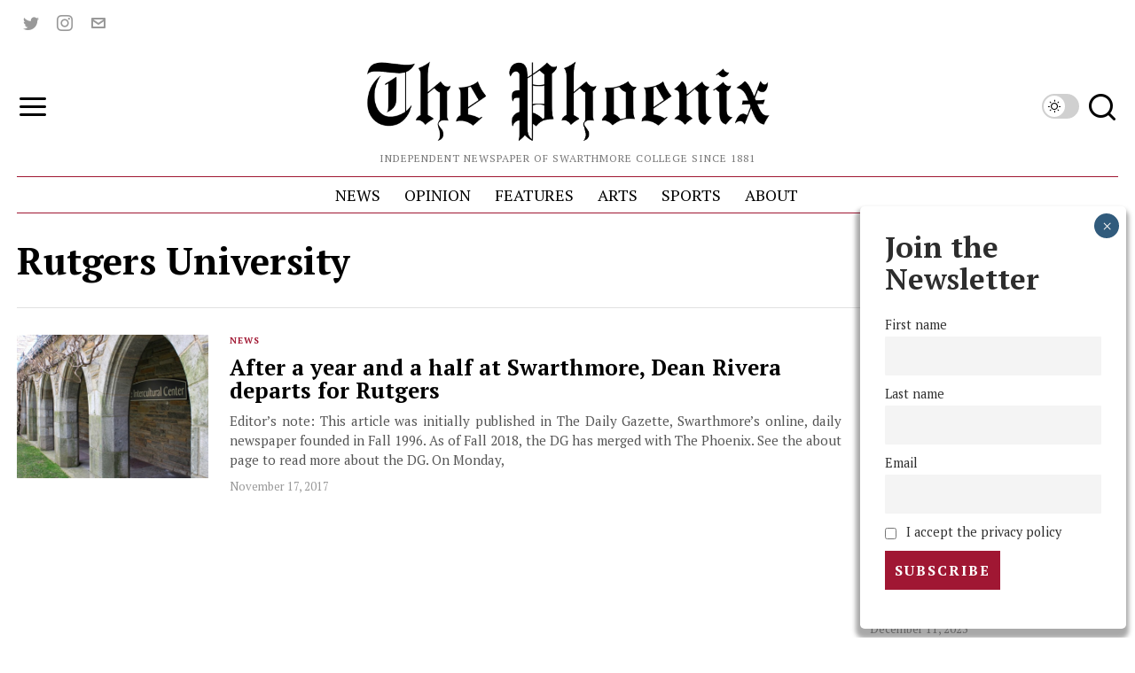

--- FILE ---
content_type: text/html; charset=UTF-8
request_url: https://swarthmorephoenix.com/tag/rutgers-university/
body_size: 40218
content:
<!DOCTYPE html>
<html lang="en-US" class="no-js">
<head><style>img.lazy{min-height:1px}</style><link href="https://swarthmorephoenix.com/wp-content/plugins/w3-total-cache/pub/js/lazyload.min.js" as="script">
	<meta charset="UTF-8">
	<meta name="viewport" content="width=device-width, initial-scale=1.0">
	<link rel="profile" href="http://gmpg.org/xfn/11">
    
	<!--[if lt IE 9]>
	<script src="https://swarthmorephoenix.com/wp-content/themes/fox/js/html5.js"></script>
	<![endif]-->
    
    <script>
    document.addEventListener('DOMContentLoaded',function(){
        var fox56_async_css = document.querySelectorAll('link[media="fox56_async"],style[media="fox56_async"]')
        if ( ! fox56_async_css ) {
            return;
        }
        for( var link of fox56_async_css ) {
            link.setAttribute('media','all')
        }
    });
</script>
<meta name='robots' content='index, follow, max-image-preview:large, max-snippet:-1, max-video-preview:-1' />
	<style>img:is([sizes="auto" i], [sizes^="auto," i]) { contain-intrinsic-size: 3000px 1500px }</style>
	
	<!-- This site is optimized with the Yoast SEO plugin v26.4 - https://yoast.com/wordpress/plugins/seo/ -->
	<title>Rutgers University Archives - The Phoenix</title>
	<link rel="canonical" href="https://swarthmorephoenix.com/tag/rutgers-university/" />
	<meta property="og:locale" content="en_US" />
	<meta property="og:type" content="article" />
	<meta property="og:title" content="Rutgers University Archives - The Phoenix" />
	<meta property="og:url" content="https://swarthmorephoenix.com/tag/rutgers-university/" />
	<meta property="og:site_name" content="The Phoenix" />
	<meta property="og:image" content="https://i0.wp.com/swarthmorephoenix.com/wp-content/uploads/2024/11/phoenix-logo-24.png?fit=1884%2C454&ssl=1" />
	<meta property="og:image:width" content="1884" />
	<meta property="og:image:height" content="454" />
	<meta property="og:image:type" content="image/png" />
	<meta name="twitter:card" content="summary_large_image" />
	<meta name="twitter:site" content="@swat_phoenix" />
	<script type="application/ld+json" class="yoast-schema-graph">{"@context":"https://schema.org","@graph":[{"@type":"CollectionPage","@id":"https://swarthmorephoenix.com/tag/rutgers-university/","url":"https://swarthmorephoenix.com/tag/rutgers-university/","name":"Rutgers University Archives - The Phoenix","isPartOf":{"@id":"https://swarthmorephoenix.com/#website"},"primaryImageOfPage":{"@id":"https://swarthmorephoenix.com/tag/rutgers-university/#primaryimage"},"image":{"@id":"https://swarthmorephoenix.com/tag/rutgers-university/#primaryimage"},"thumbnailUrl":"https://i0.wp.com/swarthmorephoenix.com/wp-content/uploads/2016/02/570_IMG_0028-1000x500.jpg?fit=570%2C360&ssl=1","inLanguage":"en-US"},{"@type":"ImageObject","inLanguage":"en-US","@id":"https://swarthmorephoenix.com/tag/rutgers-university/#primaryimage","url":"https://i0.wp.com/swarthmorephoenix.com/wp-content/uploads/2016/02/570_IMG_0028-1000x500.jpg?fit=570%2C360&ssl=1","contentUrl":"https://i0.wp.com/swarthmorephoenix.com/wp-content/uploads/2016/02/570_IMG_0028-1000x500.jpg?fit=570%2C360&ssl=1","width":570,"height":360,"caption":"Intercultural Center"},{"@type":"WebSite","@id":"https://swarthmorephoenix.com/#website","url":"https://swarthmorephoenix.com/","name":"The Swarthmore Phoenix","description":"Independent Newspaper of Swarthmore College Since 1881","publisher":{"@id":"https://swarthmorephoenix.com/#organization"},"alternateName":"The Phoenix","potentialAction":[{"@type":"SearchAction","target":{"@type":"EntryPoint","urlTemplate":"https://swarthmorephoenix.com/?s={search_term_string}"},"query-input":{"@type":"PropertyValueSpecification","valueRequired":true,"valueName":"search_term_string"}}],"inLanguage":"en-US"},{"@type":"Organization","@id":"https://swarthmorephoenix.com/#organization","name":"The Swarthmore Phoenix","alternateName":"The Phoenix","url":"https://swarthmorephoenix.com/","logo":{"@type":"ImageObject","inLanguage":"en-US","@id":"https://swarthmorephoenix.com/#/schema/logo/image/","url":"https://i0.wp.com/swarthmorephoenix.com/wp-content/uploads/2024/11/phoenix.webp?fit=1080%2C1080&ssl=1","contentUrl":"https://i0.wp.com/swarthmorephoenix.com/wp-content/uploads/2024/11/phoenix.webp?fit=1080%2C1080&ssl=1","width":1080,"height":1080,"caption":"The Swarthmore Phoenix"},"image":{"@id":"https://swarthmorephoenix.com/#/schema/logo/image/"},"sameAs":["https://x.com/swat_phoenix","https://www.instagram.com/swarthmorephoenix/"]}]}</script>
	<!-- / Yoast SEO plugin. -->


<link rel='dns-prefetch' href='//plausible.sccs.swarthmore.edu' />
<link rel='dns-prefetch' href='//stats.wp.com' />
<link rel='dns-prefetch' href='//fonts.googleapis.com' />
<link rel='dns-prefetch' href='//v0.wordpress.com' />
<link rel='dns-prefetch' href='//www.googletagmanager.com' />
<link rel='preconnect' href='//i0.wp.com' />
<link rel="alternate" type="application/rss+xml" title="The Phoenix &raquo; Feed" href="https://swarthmorephoenix.com/feed/" />
<link rel="alternate" type="application/rss+xml" title="The Phoenix &raquo; Comments Feed" href="https://swarthmorephoenix.com/comments/feed/" />
<link rel="alternate" type="application/rss+xml" title="The Phoenix &raquo; Rutgers University Tag Feed" href="https://swarthmorephoenix.com/tag/rutgers-university/feed/" />
<script>
window._wpemojiSettings = {"baseUrl":"https:\/\/s.w.org\/images\/core\/emoji\/15.1.0\/72x72\/","ext":".png","svgUrl":"https:\/\/s.w.org\/images\/core\/emoji\/15.1.0\/svg\/","svgExt":".svg","source":{"concatemoji":"https:\/\/swarthmorephoenix.com\/wp-includes\/js\/wp-emoji-release.min.js?ver=6.8"}};
/*! This file is auto-generated */
!function(i,n){var o,s,e;function c(e){try{var t={supportTests:e,timestamp:(new Date).valueOf()};sessionStorage.setItem(o,JSON.stringify(t))}catch(e){}}function p(e,t,n){e.clearRect(0,0,e.canvas.width,e.canvas.height),e.fillText(t,0,0);var t=new Uint32Array(e.getImageData(0,0,e.canvas.width,e.canvas.height).data),r=(e.clearRect(0,0,e.canvas.width,e.canvas.height),e.fillText(n,0,0),new Uint32Array(e.getImageData(0,0,e.canvas.width,e.canvas.height).data));return t.every(function(e,t){return e===r[t]})}function u(e,t,n){switch(t){case"flag":return n(e,"\ud83c\udff3\ufe0f\u200d\u26a7\ufe0f","\ud83c\udff3\ufe0f\u200b\u26a7\ufe0f")?!1:!n(e,"\ud83c\uddfa\ud83c\uddf3","\ud83c\uddfa\u200b\ud83c\uddf3")&&!n(e,"\ud83c\udff4\udb40\udc67\udb40\udc62\udb40\udc65\udb40\udc6e\udb40\udc67\udb40\udc7f","\ud83c\udff4\u200b\udb40\udc67\u200b\udb40\udc62\u200b\udb40\udc65\u200b\udb40\udc6e\u200b\udb40\udc67\u200b\udb40\udc7f");case"emoji":return!n(e,"\ud83d\udc26\u200d\ud83d\udd25","\ud83d\udc26\u200b\ud83d\udd25")}return!1}function f(e,t,n){var r="undefined"!=typeof WorkerGlobalScope&&self instanceof WorkerGlobalScope?new OffscreenCanvas(300,150):i.createElement("canvas"),a=r.getContext("2d",{willReadFrequently:!0}),o=(a.textBaseline="top",a.font="600 32px Arial",{});return e.forEach(function(e){o[e]=t(a,e,n)}),o}function t(e){var t=i.createElement("script");t.src=e,t.defer=!0,i.head.appendChild(t)}"undefined"!=typeof Promise&&(o="wpEmojiSettingsSupports",s=["flag","emoji"],n.supports={everything:!0,everythingExceptFlag:!0},e=new Promise(function(e){i.addEventListener("DOMContentLoaded",e,{once:!0})}),new Promise(function(t){var n=function(){try{var e=JSON.parse(sessionStorage.getItem(o));if("object"==typeof e&&"number"==typeof e.timestamp&&(new Date).valueOf()<e.timestamp+604800&&"object"==typeof e.supportTests)return e.supportTests}catch(e){}return null}();if(!n){if("undefined"!=typeof Worker&&"undefined"!=typeof OffscreenCanvas&&"undefined"!=typeof URL&&URL.createObjectURL&&"undefined"!=typeof Blob)try{var e="postMessage("+f.toString()+"("+[JSON.stringify(s),u.toString(),p.toString()].join(",")+"));",r=new Blob([e],{type:"text/javascript"}),a=new Worker(URL.createObjectURL(r),{name:"wpTestEmojiSupports"});return void(a.onmessage=function(e){c(n=e.data),a.terminate(),t(n)})}catch(e){}c(n=f(s,u,p))}t(n)}).then(function(e){for(var t in e)n.supports[t]=e[t],n.supports.everything=n.supports.everything&&n.supports[t],"flag"!==t&&(n.supports.everythingExceptFlag=n.supports.everythingExceptFlag&&n.supports[t]);n.supports.everythingExceptFlag=n.supports.everythingExceptFlag&&!n.supports.flag,n.DOMReady=!1,n.readyCallback=function(){n.DOMReady=!0}}).then(function(){return e}).then(function(){var e;n.supports.everything||(n.readyCallback(),(e=n.source||{}).concatemoji?t(e.concatemoji):e.wpemoji&&e.twemoji&&(t(e.twemoji),t(e.wpemoji)))}))}((window,document),window._wpemojiSettings);
</script>
<!-- swarthmorephoenix.com is managing ads with Advanced Ads 2.0.14 – https://wpadvancedads.com/ --><script id="swart-ready">
			window.advanced_ads_ready=function(e,a){a=a||"complete";var d=function(e){return"interactive"===a?"loading"!==e:"complete"===e};d(document.readyState)?e():document.addEventListener("readystatechange",(function(a){d(a.target.readyState)&&e()}),{once:"interactive"===a})},window.advanced_ads_ready_queue=window.advanced_ads_ready_queue||[];		</script>
		<style id='wp-emoji-styles-inline-css'>

	img.wp-smiley, img.emoji {
		display: inline !important;
		border: none !important;
		box-shadow: none !important;
		height: 1em !important;
		width: 1em !important;
		margin: 0 0.07em !important;
		vertical-align: -0.1em !important;
		background: none !important;
		padding: 0 !important;
	}
</style>
<style id='classic-theme-styles-inline-css'>
/*! This file is auto-generated */
.wp-block-button__link{color:#fff;background-color:#32373c;border-radius:9999px;box-shadow:none;text-decoration:none;padding:calc(.667em + 2px) calc(1.333em + 2px);font-size:1.125em}.wp-block-file__button{background:#32373c;color:#fff;text-decoration:none}
</style>
<style id='co-authors-plus-coauthors-style-inline-css'>
.wp-block-co-authors-plus-coauthors.is-layout-flow [class*=wp-block-co-authors-plus]{display:inline}

</style>
<style id='co-authors-plus-avatar-style-inline-css'>
.wp-block-co-authors-plus-avatar :where(img){height:auto;max-width:100%;vertical-align:bottom}.wp-block-co-authors-plus-coauthors.is-layout-flow .wp-block-co-authors-plus-avatar :where(img){vertical-align:middle}.wp-block-co-authors-plus-avatar:is(.alignleft,.alignright){display:table}.wp-block-co-authors-plus-avatar.aligncenter{display:table;margin-inline:auto}

</style>
<style id='co-authors-plus-image-style-inline-css'>
.wp-block-co-authors-plus-image{margin-bottom:0}.wp-block-co-authors-plus-image :where(img){height:auto;max-width:100%;vertical-align:bottom}.wp-block-co-authors-plus-coauthors.is-layout-flow .wp-block-co-authors-plus-image :where(img){vertical-align:middle}.wp-block-co-authors-plus-image:is(.alignfull,.alignwide) :where(img){width:100%}.wp-block-co-authors-plus-image:is(.alignleft,.alignright){display:table}.wp-block-co-authors-plus-image.aligncenter{display:table;margin-inline:auto}

</style>
<link rel='stylesheet' id='wp-components-css' href='https://swarthmorephoenix.com/wp-includes/css/dist/components/style.min.css?ver=6.8' media='all' />
<link rel='stylesheet' id='wp-preferences-css' href='https://swarthmorephoenix.com/wp-includes/css/dist/preferences/style.min.css?ver=6.8' media='all' />
<link rel='stylesheet' id='wp-block-editor-css' href='https://swarthmorephoenix.com/wp-includes/css/dist/block-editor/style.min.css?ver=6.8' media='all' />
<link rel='stylesheet' id='popup-maker-block-library-style-css' href='https://swarthmorephoenix.com/wp-content/plugins/popup-maker/dist/packages/block-library-style.css?ver=dbea705cfafe089d65f1' media='all' />
<link rel='stylesheet' id='mediaelement-css' href='https://swarthmorephoenix.com/wp-includes/js/mediaelement/mediaelementplayer-legacy.min.css?ver=4.2.17' media='all' />
<link rel='stylesheet' id='wp-mediaelement-css' href='https://swarthmorephoenix.com/wp-includes/js/mediaelement/wp-mediaelement.min.css?ver=6.8' media='all' />
<style id='jetpack-sharing-buttons-style-inline-css'>
.jetpack-sharing-buttons__services-list{display:flex;flex-direction:row;flex-wrap:wrap;gap:0;list-style-type:none;margin:5px;padding:0}.jetpack-sharing-buttons__services-list.has-small-icon-size{font-size:12px}.jetpack-sharing-buttons__services-list.has-normal-icon-size{font-size:16px}.jetpack-sharing-buttons__services-list.has-large-icon-size{font-size:24px}.jetpack-sharing-buttons__services-list.has-huge-icon-size{font-size:36px}@media print{.jetpack-sharing-buttons__services-list{display:none!important}}.editor-styles-wrapper .wp-block-jetpack-sharing-buttons{gap:0;padding-inline-start:0}ul.jetpack-sharing-buttons__services-list.has-background{padding:1.25em 2.375em}
</style>
<style id='global-styles-inline-css'>
:root{--wp--preset--aspect-ratio--square: 1;--wp--preset--aspect-ratio--4-3: 4/3;--wp--preset--aspect-ratio--3-4: 3/4;--wp--preset--aspect-ratio--3-2: 3/2;--wp--preset--aspect-ratio--2-3: 2/3;--wp--preset--aspect-ratio--16-9: 16/9;--wp--preset--aspect-ratio--9-16: 9/16;--wp--preset--color--black: #000000;--wp--preset--color--cyan-bluish-gray: #abb8c3;--wp--preset--color--white: #ffffff;--wp--preset--color--pale-pink: #f78da7;--wp--preset--color--vivid-red: #cf2e2e;--wp--preset--color--luminous-vivid-orange: #ff6900;--wp--preset--color--luminous-vivid-amber: #fcb900;--wp--preset--color--light-green-cyan: #7bdcb5;--wp--preset--color--vivid-green-cyan: #00d084;--wp--preset--color--pale-cyan-blue: #8ed1fc;--wp--preset--color--vivid-cyan-blue: #0693e3;--wp--preset--color--vivid-purple: #9b51e0;--wp--preset--gradient--vivid-cyan-blue-to-vivid-purple: linear-gradient(135deg,rgba(6,147,227,1) 0%,rgb(155,81,224) 100%);--wp--preset--gradient--light-green-cyan-to-vivid-green-cyan: linear-gradient(135deg,rgb(122,220,180) 0%,rgb(0,208,130) 100%);--wp--preset--gradient--luminous-vivid-amber-to-luminous-vivid-orange: linear-gradient(135deg,rgba(252,185,0,1) 0%,rgba(255,105,0,1) 100%);--wp--preset--gradient--luminous-vivid-orange-to-vivid-red: linear-gradient(135deg,rgba(255,105,0,1) 0%,rgb(207,46,46) 100%);--wp--preset--gradient--very-light-gray-to-cyan-bluish-gray: linear-gradient(135deg,rgb(238,238,238) 0%,rgb(169,184,195) 100%);--wp--preset--gradient--cool-to-warm-spectrum: linear-gradient(135deg,rgb(74,234,220) 0%,rgb(151,120,209) 20%,rgb(207,42,186) 40%,rgb(238,44,130) 60%,rgb(251,105,98) 80%,rgb(254,248,76) 100%);--wp--preset--gradient--blush-light-purple: linear-gradient(135deg,rgb(255,206,236) 0%,rgb(152,150,240) 100%);--wp--preset--gradient--blush-bordeaux: linear-gradient(135deg,rgb(254,205,165) 0%,rgb(254,45,45) 50%,rgb(107,0,62) 100%);--wp--preset--gradient--luminous-dusk: linear-gradient(135deg,rgb(255,203,112) 0%,rgb(199,81,192) 50%,rgb(65,88,208) 100%);--wp--preset--gradient--pale-ocean: linear-gradient(135deg,rgb(255,245,203) 0%,rgb(182,227,212) 50%,rgb(51,167,181) 100%);--wp--preset--gradient--electric-grass: linear-gradient(135deg,rgb(202,248,128) 0%,rgb(113,206,126) 100%);--wp--preset--gradient--midnight: linear-gradient(135deg,rgb(2,3,129) 0%,rgb(40,116,252) 100%);--wp--preset--font-size--small: 13px;--wp--preset--font-size--medium: 20px;--wp--preset--font-size--large: 36px;--wp--preset--font-size--x-large: 42px;--wp--preset--spacing--20: 0.44rem;--wp--preset--spacing--30: 0.67rem;--wp--preset--spacing--40: 1rem;--wp--preset--spacing--50: 1.5rem;--wp--preset--spacing--60: 2.25rem;--wp--preset--spacing--70: 3.38rem;--wp--preset--spacing--80: 5.06rem;--wp--preset--shadow--natural: 6px 6px 9px rgba(0, 0, 0, 0.2);--wp--preset--shadow--deep: 12px 12px 50px rgba(0, 0, 0, 0.4);--wp--preset--shadow--sharp: 6px 6px 0px rgba(0, 0, 0, 0.2);--wp--preset--shadow--outlined: 6px 6px 0px -3px rgba(255, 255, 255, 1), 6px 6px rgba(0, 0, 0, 1);--wp--preset--shadow--crisp: 6px 6px 0px rgba(0, 0, 0, 1);}:where(.is-layout-flex){gap: 0.5em;}:where(.is-layout-grid){gap: 0.5em;}body .is-layout-flex{display: flex;}.is-layout-flex{flex-wrap: wrap;align-items: center;}.is-layout-flex > :is(*, div){margin: 0;}body .is-layout-grid{display: grid;}.is-layout-grid > :is(*, div){margin: 0;}:where(.wp-block-columns.is-layout-flex){gap: 2em;}:where(.wp-block-columns.is-layout-grid){gap: 2em;}:where(.wp-block-post-template.is-layout-flex){gap: 1.25em;}:where(.wp-block-post-template.is-layout-grid){gap: 1.25em;}.has-black-color{color: var(--wp--preset--color--black) !important;}.has-cyan-bluish-gray-color{color: var(--wp--preset--color--cyan-bluish-gray) !important;}.has-white-color{color: var(--wp--preset--color--white) !important;}.has-pale-pink-color{color: var(--wp--preset--color--pale-pink) !important;}.has-vivid-red-color{color: var(--wp--preset--color--vivid-red) !important;}.has-luminous-vivid-orange-color{color: var(--wp--preset--color--luminous-vivid-orange) !important;}.has-luminous-vivid-amber-color{color: var(--wp--preset--color--luminous-vivid-amber) !important;}.has-light-green-cyan-color{color: var(--wp--preset--color--light-green-cyan) !important;}.has-vivid-green-cyan-color{color: var(--wp--preset--color--vivid-green-cyan) !important;}.has-pale-cyan-blue-color{color: var(--wp--preset--color--pale-cyan-blue) !important;}.has-vivid-cyan-blue-color{color: var(--wp--preset--color--vivid-cyan-blue) !important;}.has-vivid-purple-color{color: var(--wp--preset--color--vivid-purple) !important;}.has-black-background-color{background-color: var(--wp--preset--color--black) !important;}.has-cyan-bluish-gray-background-color{background-color: var(--wp--preset--color--cyan-bluish-gray) !important;}.has-white-background-color{background-color: var(--wp--preset--color--white) !important;}.has-pale-pink-background-color{background-color: var(--wp--preset--color--pale-pink) !important;}.has-vivid-red-background-color{background-color: var(--wp--preset--color--vivid-red) !important;}.has-luminous-vivid-orange-background-color{background-color: var(--wp--preset--color--luminous-vivid-orange) !important;}.has-luminous-vivid-amber-background-color{background-color: var(--wp--preset--color--luminous-vivid-amber) !important;}.has-light-green-cyan-background-color{background-color: var(--wp--preset--color--light-green-cyan) !important;}.has-vivid-green-cyan-background-color{background-color: var(--wp--preset--color--vivid-green-cyan) !important;}.has-pale-cyan-blue-background-color{background-color: var(--wp--preset--color--pale-cyan-blue) !important;}.has-vivid-cyan-blue-background-color{background-color: var(--wp--preset--color--vivid-cyan-blue) !important;}.has-vivid-purple-background-color{background-color: var(--wp--preset--color--vivid-purple) !important;}.has-black-border-color{border-color: var(--wp--preset--color--black) !important;}.has-cyan-bluish-gray-border-color{border-color: var(--wp--preset--color--cyan-bluish-gray) !important;}.has-white-border-color{border-color: var(--wp--preset--color--white) !important;}.has-pale-pink-border-color{border-color: var(--wp--preset--color--pale-pink) !important;}.has-vivid-red-border-color{border-color: var(--wp--preset--color--vivid-red) !important;}.has-luminous-vivid-orange-border-color{border-color: var(--wp--preset--color--luminous-vivid-orange) !important;}.has-luminous-vivid-amber-border-color{border-color: var(--wp--preset--color--luminous-vivid-amber) !important;}.has-light-green-cyan-border-color{border-color: var(--wp--preset--color--light-green-cyan) !important;}.has-vivid-green-cyan-border-color{border-color: var(--wp--preset--color--vivid-green-cyan) !important;}.has-pale-cyan-blue-border-color{border-color: var(--wp--preset--color--pale-cyan-blue) !important;}.has-vivid-cyan-blue-border-color{border-color: var(--wp--preset--color--vivid-cyan-blue) !important;}.has-vivid-purple-border-color{border-color: var(--wp--preset--color--vivid-purple) !important;}.has-vivid-cyan-blue-to-vivid-purple-gradient-background{background: var(--wp--preset--gradient--vivid-cyan-blue-to-vivid-purple) !important;}.has-light-green-cyan-to-vivid-green-cyan-gradient-background{background: var(--wp--preset--gradient--light-green-cyan-to-vivid-green-cyan) !important;}.has-luminous-vivid-amber-to-luminous-vivid-orange-gradient-background{background: var(--wp--preset--gradient--luminous-vivid-amber-to-luminous-vivid-orange) !important;}.has-luminous-vivid-orange-to-vivid-red-gradient-background{background: var(--wp--preset--gradient--luminous-vivid-orange-to-vivid-red) !important;}.has-very-light-gray-to-cyan-bluish-gray-gradient-background{background: var(--wp--preset--gradient--very-light-gray-to-cyan-bluish-gray) !important;}.has-cool-to-warm-spectrum-gradient-background{background: var(--wp--preset--gradient--cool-to-warm-spectrum) !important;}.has-blush-light-purple-gradient-background{background: var(--wp--preset--gradient--blush-light-purple) !important;}.has-blush-bordeaux-gradient-background{background: var(--wp--preset--gradient--blush-bordeaux) !important;}.has-luminous-dusk-gradient-background{background: var(--wp--preset--gradient--luminous-dusk) !important;}.has-pale-ocean-gradient-background{background: var(--wp--preset--gradient--pale-ocean) !important;}.has-electric-grass-gradient-background{background: var(--wp--preset--gradient--electric-grass) !important;}.has-midnight-gradient-background{background: var(--wp--preset--gradient--midnight) !important;}.has-small-font-size{font-size: var(--wp--preset--font-size--small) !important;}.has-medium-font-size{font-size: var(--wp--preset--font-size--medium) !important;}.has-large-font-size{font-size: var(--wp--preset--font-size--large) !important;}.has-x-large-font-size{font-size: var(--wp--preset--font-size--x-large) !important;}
:where(.wp-block-post-template.is-layout-flex){gap: 1.25em;}:where(.wp-block-post-template.is-layout-grid){gap: 1.25em;}
:where(.wp-block-columns.is-layout-flex){gap: 2em;}:where(.wp-block-columns.is-layout-grid){gap: 2em;}
:root :where(.wp-block-pullquote){font-size: 1.5em;line-height: 1.6;}
</style>
<link rel='stylesheet' id='wpa-style-css' href='https://swarthmorephoenix.com/wp-content/plugins/wp-accessibility/css/wpa-style.css?ver=2.2.6' media='all' />
<style id='wpa-style-inline-css'>
:root { --admin-bar-top : 7px; }
</style>
<link rel='stylesheet' id='fox-google-fonts-css' href='https://fonts.googleapis.com/css?family=Alfa+Slab+One%3Aregular%7CPT+Serif%3Aregular%2C700%2Citalic%7CLora%3Aregular&#038;display=swap&#038;ver=6.9.6.1' media='fox56_async' />
<style id='fox-above-inline-css'>
@font-face {font-family:'icon56';src:url('https://swarthmorephoenix.com/wp-content/themes/fox/css56/icons56-v68/icon56.ttf?version=6.9.6.1') format('truetype'),url('https://swarthmorephoenix.com/wp-content/themes/fox/css56/icons56-v68/icon56.woff?version=6.9.6.1') format('woff'),url('https://swarthmorephoenix.com/wp-content/themes/fox/css56/icons56-v68/icon56.svg?version=6.9.6.1#icon56') format('svg');font-weight:normal;font-style:normal;font-display:block;}@charset "UTF-8";html {font-family:sans-serif;-ms-text-size-adjust:100%;-webkit-text-size-adjust:100%;}body {margin:0;}article, aside, details, figcaption, figure, footer, header, main, menu, nav, section, summary {display:block;}audio, canvas, progress, video {display:inline-block;}audio:not([controls]) {display:none;height:0;}progress {vertical-align:baseline;}[hidden], template {display:none;}a {background-color:transparent;-webkit-text-decoration-skip:objects;}a:active, a:hover {outline-width:0;}abbr[title] {border-bottom:none;text-decoration:underline;-webkit-text-decoration:underline dotted;text-decoration:underline dotted;}b, strong {font-weight:inherit;}b, strong {font-weight:bolder;}dfn {font-style:italic;}h1 {font-size:2em;margin:0.67em 0;}mark {background-color:#ff0;color:#000;}small {font-size:80%;}sub, sup {font-size:75%;line-height:0;position:relative;vertical-align:baseline;}sub {bottom:-0.25em;}sup {top:-0.5em;}img {border-style:none;}svg:not(:root) {overflow:hidden;}code, kbd, pre, samp {font-family:monospace, monospace;font-size:1em;}figure {margin:1em 40px;}hr {box-sizing:content-box;height:0;overflow:visible;}button, input, select, textarea {font:inherit;margin:0;}optgroup {font-weight:700;}button, input {overflow:visible;}button, select {text-transform:none;}[type=reset], [type=submit], button, html [type=button] {-webkit-appearance:button;}[type=button]::-moz-focus-inner, [type=reset]::-moz-focus-inner, [type=submit]::-moz-focus-inner, button::-moz-focus-inner {border-style:none;padding:0;}[type=button]:-moz-focusring, [type=reset]:-moz-focusring, [type=submit]:-moz-focusring, button:-moz-focusring {outline:1px dotted ButtonText;}fieldset {border:1px solid silver;margin:0 2px;padding:0.35em 0.625em 0.75em;}legend {box-sizing:border-box;color:inherit;display:table;max-width:100%;padding:0;white-space:normal;}textarea {overflow:auto;}[type=checkbox], [type=radio] {box-sizing:border-box;padding:0;}[type=number]::-webkit-inner-spin-button, [type=number]::-webkit-outer-spin-button {height:auto;}[type=search] {-webkit-appearance:textfield;outline-offset:-2px;}[type=search]::-webkit-search-cancel-button, [type=search]::-webkit-search-decoration {-webkit-appearance:none;}::-webkit-input-placeholder {color:inherit;opacity:0.54;}::-webkit-file-upload-button {-webkit-appearance:button;font:inherit;}.clearfix {*zoom:1;}.clearfix:before, .clearfix:after {display:table;content:"";line-height:0;}.clearfix:after {clear:both;}article, aside, details, figcaption, figure, footer, topbar, hgroup, nav, section {display:block;}audio, canvas, video {display:inline-block;*display:inline;*zoom:1;}audio:not([controls]) {display:none;}html {font-size:100%;-webkit-text-size-adjust:100%;-ms-text-size-adjust:100%;}a:focus {outline:thin dotted #333;outline:5px auto -webkit-focus-ring-color;outline-offset:-2px;}a:hover, a:active {outline:0;}sub, sup {position:relative;font-size:75%;line-height:0;vertical-align:baseline;}sup {top:-0.5em;}sub {bottom:-0.25em;}img {max-width:100%;width:auto\9 ;height:auto;vertical-align:middle;border:0;-ms-interpolation-mode:bicubic;}button, input, select, textarea {margin:0;font-size:100%;vertical-align:middle;}button, input {*overflow:visible;line-height:normal;}button::-moz-focus-inner, input::-moz-focus-inner {padding:0;border:0;}[class^=ic56-], [class*=" ic56-"] {font-family:"icon56" !important;speak:never;font-style:normal;font-weight:normal;font-variant:normal;text-transform:none;line-height:1;-webkit-font-smoothing:antialiased;-moz-osx-font-smoothing:grayscale;}.ic56-bluesky-brands-solid:before {content:"\e92b";}.ic56-quora:before {content:"\e905";}.ic56-tripadvisor:before {content:"\e906";}.ic56-medium:before {content:"\e907";}.ic56-snapchat-square:before {content:"\e908";}.ic56-snapchat-ghost:before {content:"\e909";}.ic56-snapchat:before {content:"\e90a";}.ic56-tiktok:before {content:"\e90b";}.ic56-chevron-thin-up:before {content:"\e90c";}.ic56-chevron-small-up:before {content:"\e90d";}.ic56-chevron-thin-down:before {content:"\e90e";}.ic56-chevron-small-down:before {content:"\e90f";}.ic56-caret-right:before {content:"\e910";}.ic56-caret-left:before {content:"\e911";}.ic56-caret-up:before {content:"\e912";}.ic56-caret-down:before {content:"\e913";}.ic56-envelope:before {content:"\e914";}.ic56-x:before {content:"\e915";}.ic56-search:before {content:"\e916";}.ic56-clear:before {content:"\e917";}.ic56-menu1:before {content:"\e918";}.ic56-shopping-bag:before {content:"\e919";}.ic56-shopping-cart:before {content:"\e91a";}.ic56-arrow_upward:before {content:"\e91b";}.ic56-chevrons-up:before {content:"\e91c";}.ic56-chat_bubble_outline:before {content:"\e91d";}.ic56-chat_bubble:before {content:"\e91e";}.ic56-chat:before {content:"\e91f";}.ic56-link1:before {content:"\e920";}.ic56-external-link:before {content:"\e921";}.ic56-link2:before {content:"\e922";}.ic56-chevron-thin-right:before {content:"\e923";}.ic56-chevron-thin-left:before {content:"\e924";}.ic56-heart1:before {content:"\e925";}.ic56-x-twitter:before {content:"\e926";}.ic56-mastodon:before {content:"\e927";}.ic56-threads:before {content:"\e928";}.ic56-images:before {content:"\e929";}.ic56-headphones:before {content:"\e92a";}.ic56-search1:before {content:"\e986";}.ic56-menu:before {content:"\e9bd";}.ic56-link:before {content:"\e9cb";}.ic56-heart:before {content:"\e9da";}.ic56-cross:before {content:"\ea0f";}.ic56-play3:before {content:"\ea1c";}.ic56-amazon:before {content:"\ea87";}.ic56-google:before {content:"\ea88";}.ic56-facebook:before {content:"\ea90";}.ic56-facebook2:before {content:"\ea91";}.ic56-instagram:before {content:"\ea92";}.ic56-whatsapp:before {content:"\ea93";}.ic56-spotify:before {content:"\ea94";}.ic56-telegram:before {content:"\ea95";}.ic56-twitter:before {content:"\ea96";}.ic56-vk:before {content:"\ea98";}.ic56-sina-weibo:before {content:"\ea9a";}.ic56-rss:before {content:"\ea9b";}.ic56-youtube:before {content:"\ea9d";}.ic56-twitch:before {content:"\ea9f";}.ic56-vimeo:before {content:"\eaa0";}.ic56-vimeo2:before {content:"\eaa1";}.ic56-flickr:before {content:"\eaa3";}.ic56-dribbble:before {content:"\eaa7";}.ic56-behance:before {content:"\eaa8";}.ic56-500px:before {content:"\eaab";}.ic56-steam:before {content:"\eaac";}.ic56-github:before {content:"\eab0";}.ic56-wordpress:before {content:"\eab4";}.ic56-tumblr:before {content:"\eab9";}.ic56-yahoo:before {content:"\eabb";}.ic56-soundcloud:before {content:"\eac3";}.ic56-soundcloud2:before {content:"\eac4";}.ic56-skype:before {content:"\eac5";}.ic56-reddit:before {content:"\eac6";}.ic56-linkedin:before {content:"\eac9";}.ic56-linkedin2:before {content:"\eaca";}.ic56-pinterest:before {content:"\ead1";}.ic56-pinterest2:before {content:"\ead2";}.ic56-yelp:before {content:"\ead7";}.ic56-paypal:before {content:"\ead8";}.ic56-sun:before {content:"\e900";}.ic56-moon:before {content:"\e901";}.ic56-sun1:before {content:"\e902";}.ic56-moon1:before {content:"\e903";}.ic56-menu2:before {content:"\e904";}.ic56-share:before {content:"\e92c";}:root {--font-body:"Helvetica Neue", Helvetica, Arial, sans-serif;--font-heading:"Helvetica Neue", Helvetica, Arial, sans-serif;--font-nav:"Helvetica Neue", Helvetica, Arial, sans-serif;--accent-color:#db4a37;--link-color:#db4a36;--border-color:#e0e0e0;--input-color:#000;--input-background:#fff;--input-border-color:var(--border-color);--input-border-width:1px;--input-border-radius:1px;--input-height:46px;--input-focus-color:#000;--input-focus-background:#fafafa;--input-focus-border-color:var(--border-color);--input-shadow:none;--input-focus-shadow:none;--input-placeholder-opacity:0.6;--button-padding:28px;--button-height:48px;--button-border-radius:0px;--button-shadow:none;--button-hover-shadow:none;--content-width:1080px;--narrow-width:660px;--ipad-f:0.88;--ipad-portrait-f:0.71;--iphone-f:0.5;--iphone-portrait-f:0.42;--fb:#1877F2;--ms:#0084ff;--tw:#1DA1F2;--x:#111;--pin:#E60023;--lin:#0077b5;--em:#999;--ws:#25D366;--rd:#ff4500;--bluesky:#87CEEB;--threads:#000;--list-widget-border-style:solid;--list-widget-border-color:var(--border-color);--list-widget-link-color:inherit;--list-widget-link-hover-color:var(--accent-color);--list-widget-spacing:6px;--microtip-transition-duration:0ms;--darkmode-text-color:#fff;--darkmode-text-light-color:rgba(255,255,255,0.8);--darkmode-text-lighter-color:rgba(255,255,255,0.6);--darkmode-bg:#000;--darkmode-border-color:rgba(255,255,255,0.12);}html {overflow-y:scroll;}body {position:relative;overflow:hidden;}.hide_on_desktop {display:none !important;}@media only screen and (max-width:840px) {.show_on_tablet {display:block !important;}}@media only screen and (max-width:840px) {.hide_on_tablet {display:none !important;}}@media only screen and (max-width:600px) {.show_on_mobile {display:block !important;}}@media only screen and (max-width:600px) {.hide_on_mobile {display:none !important;}}.spacer56 {clear:both;display:block;height:30px;}@media only screen and (max-width:840px) {.spacer56 {height:20px;}}@media only screen and (max-width:600px) {.spacer56 {height:20px;}}.spacer56:before, .spacer56:after {clear:both;content:"";display:table;}.separator56 {display:flex;align-items:center;padding-block:30px;}@media only screen and (max-width:840px) {.separator56 {padding-block:20px;}}@media only screen and (max-width:600px) {.separator56 {padding-block:20px;}}.separator56__line {width:100%;border-width:1px;border-color:var(--border-color);}.disable--desktop,.disable--tablet,.disable--mobile,.section56--disable {position:relative;}.disable--desktop:before,.disable--tablet:before,.disable--mobile:before,.section56--disable:before {display:none;z-index:999;position:absolute;top:0;left:0;bottom:0;right:0;cursor:not-allowed;background:rgba(255, 255, 255, 0.7);}.section56--disable {display:none;}.customize-partial-edit-shortcuts-shown .section56--disable {display:block;}.section56--disable:after {z-index:9999;position:absolute;top:48%;left:10%;right:10%;padding:8px;text-align:center;background:#05456d;color:white;border-radius:3px;box-shadow:3px 5px 20px rgba(0, 0, 0, 0.6);cursor:not-allowed;content:"This section is hidden temporarily (by \"Section\" tab of your builder section). When you close Customizer, you won't be able to see this section.";}.section56--disable:before {display:block;content:"";}@media (min-width:1025px) and (max-width:99999px) {.hide--desktop {display:none !important;}.disable--desktop {opacity:0.4;}.disable--desktop:before {content:"";display:block;}}@media (min-width:700px) and (max-width:1024px) {.hide--tablet {display:none !important;}.disable--tablet {opacity:0.4;}.disable--tablet:before {content:"";display:block;}}@media (max-width:699px) {.hide--mobile {display:none !important;}.disable--mobile {opacity:0.4;}.disable--mobile:before {content:"";display:block;}}*, *:before, *:after {box-sizing:border-box;-webkit-box-sizing:border-box;-moz-box-sizing:border-box;}html {font-size:0.625em; }.says,.screen-reader-text,.updated:not(.published),.post-navigation h2 {clip:rect(1px, 1px, 1px, 1px);height:1px;overflow:hidden;position:absolute !important;width:1px;}body {font-family:var(--font-body);font-size:16px;color:#000;line-height:1.5;}@media only screen and (max-width:600px) {body {font-size:14px;}}h1, h2, h3, h4, h5, h6 {line-height:1.3;font-family:var(--font-heading);font-weight:700;}figure, p, h1, h2, h3, h4, h5, h6, blockquote, table, ul, ol, dl, pre, address, .gallery, .wp-block-media-text, .wp-block-embed {margin:0 0 24px;}@media only screen and (max-width:600px) {figure, p, h1, h2, h3, h4, h5, h6, blockquote, table, ul, ol, dl, pre, address, .gallery, .wp-block-media-text, .wp-block-embed {margin-bottom:20px;}}ul, ol {padding-left:1.75em;}ol {list-style-type:decimal;}ul {list-style-type:square;}li {line-height:1.5;}a {color:var(--link-color);text-decoration:none;}a:hover {text-decoration:none;}a:focus {outline:0;}a:focus-visible {outline:2px solid rgba(0, 0, 0, 0.5);outline-offset:-2px;}img {border:0;max-width:100%;}blockquote {border:0 solid;}input, textarea, select {max-width:100%;background:none;}input[type=text],input[type=search],input[type=number],input[type=email],input[type=url],input[type=date],input[type=password],textarea,.fox-input {box-shadow:none;-webkit-appearance:none;-webkit-border-radius:0;color:var(--input-color);border:1px solid var(--input-border-color);border-radius:var(--input-border-radius);background:var(--input-background);border-width:var(--input-border-width);transition:color 0.15s ease-out, background-color 0.15s ease-out, border-color 0.15s ease-out, box-shadow 0.15s ease-out;line-height:var(--input-height);padding:0 14px;font-size:0.9em;font-family:var(--font-body);box-shadow:var(--input-shadow);width:100%;}input[type=text]::-webkit-input-placeholder,input[type=search]::-webkit-input-placeholder,input[type=number]::-webkit-input-placeholder,input[type=email]::-webkit-input-placeholder,input[type=url]::-webkit-input-placeholder,input[type=date]::-webkit-input-placeholder,input[type=password]::-webkit-input-placeholder,textarea::-webkit-input-placeholder,.fox-input::-webkit-input-placeholder {opacity:var(--input-placeholder-opacity);color:var(--input-color);}input[type=text]::-moz-placeholder,input[type=search]::-moz-placeholder,input[type=number]::-moz-placeholder,input[type=email]::-moz-placeholder,input[type=url]::-moz-placeholder,input[type=date]::-moz-placeholder,input[type=password]::-moz-placeholder,textarea::-moz-placeholder,.fox-input::-moz-placeholder {opacity:var(--input-placeholder-opacity);color:var(--input-color);}input[type=text]:-moz-placeholder,input[type=search]:-moz-placeholder,input[type=number]:-moz-placeholder,input[type=email]:-moz-placeholder,input[type=url]:-moz-placeholder,input[type=date]:-moz-placeholder,input[type=password]:-moz-placeholder,textarea:-moz-placeholder,.fox-input:-moz-placeholder {opacity:var(--input-placeholder-opacity);color:var(--input-color);}input[type=text]:-ms-input-placeholder,input[type=search]:-ms-input-placeholder,input[type=number]:-ms-input-placeholder,input[type=email]:-ms-input-placeholder,input[type=url]:-ms-input-placeholder,input[type=date]:-ms-input-placeholder,input[type=password]:-ms-input-placeholder,textarea:-ms-input-placeholder,.fox-input:-ms-input-placeholder {opacity:var(--input-placeholder-opacity);color:var(--input-color);}textarea {height:180px;padding-top:12px;padding-bottom:12px;line-height:1.5;width:100%;}input[type=text]:focus,input[type=search]:focus,input[type=number]:focus,input[type=email]:focus,input[type=url]:focus,input[type=date]:focus,input[type=password]:focus,textarea:focus,.fox-input:focus {color:var(--input-focus-color);border-color:var(--input-focus-border-color);background:var(--input-focus-background);box-shadow:var(--input-focus-shadow);outline:0;}input[type=text]:focus::-webkit-input-placeholder,input[type=search]:focus::-webkit-input-placeholder,input[type=number]:focus::-webkit-input-placeholder,input[type=email]:focus::-webkit-input-placeholder,input[type=url]:focus::-webkit-input-placeholder,input[type=date]:focus::-webkit-input-placeholder,input[type=password]:focus::-webkit-input-placeholder,textarea:focus::-webkit-input-placeholder,.fox-input:focus::-webkit-input-placeholder {opacity:var(--input-placeholder-opacity);color:var(--input-focus-color);}input[type=text]:focus::-moz-placeholder,input[type=search]:focus::-moz-placeholder,input[type=number]:focus::-moz-placeholder,input[type=email]:focus::-moz-placeholder,input[type=url]:focus::-moz-placeholder,input[type=date]:focus::-moz-placeholder,input[type=password]:focus::-moz-placeholder,textarea:focus::-moz-placeholder,.fox-input:focus::-moz-placeholder {opacity:var(--input-placeholder-opacity);color:var(--input-focus-color);}input[type=text]:focus:-moz-placeholder,input[type=search]:focus:-moz-placeholder,input[type=number]:focus:-moz-placeholder,input[type=email]:focus:-moz-placeholder,input[type=url]:focus:-moz-placeholder,input[type=date]:focus:-moz-placeholder,input[type=password]:focus:-moz-placeholder,textarea:focus:-moz-placeholder,.fox-input:focus:-moz-placeholder {opacity:var(--input-placeholder-opacity);color:var(--input-focus-color);}input[type=text]:focus:-ms-input-placeholder,input[type=search]:focus:-ms-input-placeholder,input[type=number]:focus:-ms-input-placeholder,input[type=email]:focus:-ms-input-placeholder,input[type=url]:focus:-ms-input-placeholder,input[type=date]:focus:-ms-input-placeholder,input[type=password]:focus:-ms-input-placeholder,textarea:focus:-ms-input-placeholder,.fox-input:focus:-ms-input-placeholder {opacity:var(--input-placeholder-opacity);color:var(--input-focus-color);}select {width:100%;max-width:100%;outline:none;height:var(--input-height);line-height:var(--input-height);border:1px solid var(--input-border-color);border-width:var(--input-border-width);padding:0 12px;}body iframe[src*="youtube.com"],body iframe[src*="youtu.be"] {aspect-ratio:16/9;height:auto;}body .video-16-9 iframe,body .wp-embed-aspect-16-9 iframe {aspect-ratio:16/9;height:auto;}body .video-4-3 iframe,body .wp-embed-aspect-4-3 iframe {aspect-ratio:4/3;height:auto;}body .video-9-16 iframe,body .wp-embed-aspect-9-16 iframe {aspect-ratio:9/16;height:auto;}body .video-short-flexible iframe,body .wp-embed-aspect-short-flexible iframe {aspect-ratio:16/9;height:auto;}@media only screen and (max-width:600px) {body .video-short-flexible iframe,body .wp-embed-aspect-short-flexible iframe {aspect-ratio:9/16;}}.button56 {display:inline-block;}input[type=submit],button,.btn56 {cursor:pointer;display:inline-flex;align-content:center;align-items:center;justify-content:center;line-height:var(--button-height);padding:0 var(--button-padding);font-family:var(--font-heading);border:0 solid;border-radius:var(--button-border-radius);box-shadow:var(--button-shadow);font-size:12px;text-transform:uppercase;letter-spacing:1px;font-weight:bold;letter-spacing:0;text-align:center;transition:all 0.3s ease-out;text-decoration:none !important;color:white;background:black;}input[type=submit]:hover,button:hover,.btn56:hover {box-shadow:var(--button-hover-shadow);color:white;background:var(--accent-color);}input[type=submit] i,button i,.btn56 i {margin-left:5px;}.btn56--primary {background-color:var(--accent-color);color:white;}.btn56--primary:hover {color:white;}.btn56--black {color:white;background:#191919;}.btn56--black:hover {color:white;background:#000;}.btn56--outline {color:inherit;border:1px solid;background:none;}.btn56--outline:hover {color:inherit;background:none;}.btn56--fill {background:none;color:inherit;border:1px solid;}.btn56--fill:hover {background-color:black;border-color:black;color:white;}.btn56--tiny {line-height:28px;padding-left:15px;padding-right:15px;font-size:0.8em;}.btn56--tiny.btn56--outline, .btn56--tiny.btn56--fill {line-height:26px;}.btn56--small {line-height:38px;padding-left:20px;padding-right:20px;}.btn56--small.btn56--outline, .btn56--small.btn56--fill {line-height:36px;}.btn56--normal {line-height:48px;padding-left:28px;padding-right:28px;}.btn56--normal.btn56--outline, .btn56--normal.btn56--fill {line-height:46px;}.btn56--medium {line-height:58px;padding-left:38px;padding-right:38px;}.btn56--medium.btn56--outline, .btn56--medium.btn56--fill {line-height:56px;}.btn56--large {line-height:68px;padding-left:48px;padding-right:48px;}.btn56--large.btn56--outline, .btn56--large.btn56--fill {line-height:66px;}.button56--align {display:block;}.button56--align .btn56 {display:inline-flex;}.button56--block {display:block;text-align:center;}.button56--block .btn56 {display:inline-flex;}.button56--block-full .btn56 {width:100%;}.button56--block-half .btn56 {width:50%;}@media only screen and (max-width:600px) {.button56--block-half .btn56 {width:100%;}}.button56--block-third .btn56 {width:33.33%;}@media only screen and (max-width:600px) {.button56--block-third .btn56 {width:100%;}}.align-center {text-align:center;}.align-left {text-align:left;}.align-right {text-align:right;}.textskin--dark {color:white;}.textskin--dark .meta56 .meta56__category--fancy a,.textskin--dark .meta56 .meta56__category--fancy a:hover {color:inherit;}.skin--dark {background:#000;color:white;}.skin--dark .widget_archive li, .skin--dark .widget_nav_menu li, .skin--dark .widget_meta li, .skin--dark .widget_recent_entries li, .skin--dark .widget_categories li, .skin--dark .widget_product_categories li {border-color:rgba(255, 255, 255, 0.2);}.hide {display:none !important;}.stretch--full .container {width:98%;max-width:100%;}.fox56-social-list ul {list-style:none;margin:0;padding:0;display:flex;align-items:center;flex-flow:row wrap;}.fox56-social-list li {display:block;}.fox56-social-list li + li {margin-left:6px;}.fox56-social-list a {display:flex;align-content:center;align-items:center;justify-content:center;width:32px;height:32px;border-radius:50%;border:0 solid;text-align:center;font-size:18px;color:inherit;text-decoration:none;transition:all 0.15s ease-out;}.fox56-social-list i {display:block;}.fox56-social-list img {display:block;width:18px;}.fox56-social-list a:hover {color:var(--accent-color);}.share56 {display:flex;align-items:center;}.align-center .share56,.share56.align-center {justify-content:center;}.align-right .share56,.share56.align-right {justify-content:flex-end;}.share56 ul {list-style:none;margin:0;padding:0;display:flex;align-items:center;flex-flow:row wrap;}@media only screen and (max-width:600px) {.share56__label {display:none;}}.share56__label + ul {margin-left:16px;}@media only screen and (max-width:600px) {.share56__label + ul {margin-left:0;}}.share56 li {display:block;}.share56 a {display:block;color:#fff;background:#111;text-decoration:none;text-align:center;display:flex;align-items:center;justify-content:center;font-size:16px;height:32px;border:0 solid var(--border-color);transition:all 0.2s ease-out;}.share56 a:hover {color:white;background-color:#111;}.share56 a span {display:none;}.share56--full ul {text-align:center;width:100%;display:grid;grid-auto-columns:1fr;-moz-column-gap:3px; column-gap:3px;}.share56--full li {grid-row:1;}.share56--inline a {width:32px;height:32px;border-radius:30px;}.share56--inline li + li {margin-left:3px;}.share56--brand a {color:white;}.share56--brand a:hover {color:white;}.share56--brand .li-facebook a {background:var(--fb);}.share56--brand .li-twitter a {background:var(--x);}.share56--brand .li-pinterest a {background:var(--pin);}.share56--brand .li-linkedin a {background:var(--lin);}.share56--brand .li-reddit a {background:var(--rd);}.share56--brand .li-whatsapp a {background:var(--ws);}.share56--brand .li-email a {background:var(--em);}.share56--brand .li-telegram a {background:#0088cc;}.share56--brand .li-bluesky a {background:var(--bluesky);}.share56--brand .li-threads a {background:var(--threads);}.share56--brand .li-share a {background:#222;}@media only screen and (max-width:600px) {.share56.share56--inline a {width:28px;height:28px;}}.share56 li.li-share {display:none;}@media only screen and (max-width:600px) {.meta-share .share56 > ul > li {display:none;margin-left:0;}.meta-share .share56 > ul > li.li-share {display:block;position:relative;}.meta-share .share56 .share56__label {display:block;font-size:11px;font-family:Arial, Helvetica, sans-serif;text-transform:uppercase;letter-spacing:0.2px;margin-right:5px;}}.li-share-dropdown {position:fixed;bottom:0;left:0;right:0;background-color:white;z-index:99999;box-shadow:0 0 10px rgba(0, 0, 0, 0.1);padding:20px 10px;transition:all 0.2s;transform:translate(0, 120%);}.li-share-dropdown.shown {transform:translate(0, 0);}.li-share-dropdown ul {list-style:none;margin:0;padding:0;justify-content:center;}.li-share-dropdown ul li {display:block;}.meta-share .li-share-dropdown ul li {display:block;}.row56 {display:grid;-moz-column-gap:24px; column-gap:24px;margin:0;}@media only screen and (max-width:840px) {.row56 {display:block;}}.row56--1cols {grid-template-columns:1fr;}.row56--2cols {grid-template-columns:repeat(2, 1fr);}.row56--3cols {grid-template-columns:repeat(3, 1fr);}.row56--4cols {grid-template-columns:repeat(4, 1fr);}.row56--5cols {grid-template-columns:repeat(5, 1fr);}@media only screen and (max-width:840px) {.row56__col + .row56__col {margin-top:12px;padding-top:12px;border-top:0 solid var(--border-color);}}[class*=col-].row56__col {padding:0;}.col--1 {grid-column:1/-1;}.col--1-1 {grid-column:1/span 1;}.col--1-2 {grid-column:1/span 2;}.col--1-3 {grid-column:1/span 3;}.col--1-4 {grid-column:1/span 4;}.col--2 {grid-column:2/-1;}.col--2-1 {grid-column:2/span 1;}.col--2-2 {grid-column:2/span 2;}.col--2-3 {grid-column:2/span 3;}.col--2-4 {grid-column:2/span 4;}.col--3 {grid-column:3/-1;}.col--3-1 {grid-column:3/span 1;}.col--3-2 {grid-column:3/span 2;}.col--3-3 {grid-column:3/span 3;}.col--4 {grid-column:4/-1;}.col--4-1 {grid-column:4/span 1;}.col--4-2 {grid-column:4/span 2;}.col--4-3 {grid-column:4/span 3;}.order--1 {order:1;}.order--2 {order:2;}.order--3 {order:3;}.order--4 {order:4;}.order--5 {order:5;}.order--6 {order:6;}.row {display:flex;align-items:stretch;flex-flow:row wrap;margin:0 -10px;}.col {padding:0 10px;}.col-0-1 {width:0;display:none !important;}.col-1-1 {width:100%;}.col-1-2 {width:50%;}.col-1-3 {width:33.33%;}.col-2-3 {width:66.66%;}.col-1-4 {width:25%;}.col-3-4 {width:75%;}.col-1-5 {width:20%;}.col-2-5 {width:40%;}.col-3-5 {width:60%;}.col-4-5 {width:80%;}.col-1-6 {width:16.66%;}.col-5-6 {width:83.3333333%;}.col-1-7 {width:14.28%;}.col-1-8 {width:12.5%;}#wi-main {overflow:hidden;}body {background:#fff;border:0 solid;}@media only screen and (max-width:840px) {body {border:0;}}body.layout-boxed #wi-all {background-color:white;max-width:100%;margin-left:auto;margin-right:auto;width:calc(var(--content-width) + 60px);position:relative;border:0 solid;}#wi-all,.wi-content,.widget-area {max-width:100%;}#wi-all::after,.wi-content::after,.widget-area::after {clear:both;content:"";display:table;}body.layout-boxed.body--hand-drawn #wi-all {border:0;}body.layout-boxed.body--hand-drawn .handborder {position:absolute;}body.layout-boxed.body--hand-drawn .handborder--left,body.layout-boxed.body--hand-drawn .handborder--right {top:0;bottom:0;width:2px;background:url(https://swarthmorephoenix.com/wp-content/themes/fox/images/line.webp) top left repeat-y;}body.layout-boxed.body--hand-drawn .handborder--top,body.layout-boxed.body--hand-drawn .handborder--bottom {left:0;right:0;height:2px;background:url(https://swarthmorephoenix.com/wp-content/themes/fox/images/line-h.webp) top left repeat-x;}body.layout-boxed.body--hand-drawn .handborder--right {right:0;}body.layout-boxed.body--hand-drawn .handborder--left {left:0;}body.layout-boxed.body--hand-drawn .handborder--top {top:0;}body.layout-boxed.body--hand-drawn .handborder--bottom {bottom:0;}.container {width:var(--content-width);max-width:97%;margin-left:auto;margin-right:auto;*zoom:1;clear:both;}.container:before, .container:after {clear:both;display:table;content:"";line-height:0;}.container::after {clear:both;content:"";display:table;}.container .container {max-width:100%;}@media only screen and (max-width:600px) {.container {max-width:calc(100% - 20px);}}.wi-content {padding:20px 0 60px;}@media only screen and (max-width:840px) {.wi-content {padding-bottom:40px;}}@media only screen and (max-width:600px) {.wi-content {padding-bottom:30px;}}.home.blog .wi-content {overflow:hidden;padding-top:10px;}@media only screen and (max-width:840px) {.home.blog .wi-content {padding-top:0 !important;}}.archive .wi-content {padding-top:60px;padding-bottom:80px;}.hassidebar > .container--main {display:flex;align-items:stretch;}@media only screen and (max-width:840px) {.hassidebar > .container--main {display:block;}}.hassidebar > .container--main > .primary56 {width:calc(100% - 260px);flex:none;}@media only screen and (max-width:840px) {.hassidebar > .container--main > .primary56 {width:100% !important;}}.hassidebar > .container--main > .secondary56 {flex:none;}@media only screen and (max-width:840px) {.hassidebar > .container--main > .secondary56 {width:100%;}}.secondary56 {width:260px;}@media only screen and (max-width:840px) {.secondary56 {margin-top:24px;}}.secondary56 {position:relative;}.secondary56__sep {position:absolute;z-index:10;top:0;bottom:0;border-left:0 solid var(--border-color);}.section56--nosidebar .secondary56 {display:none !important;}.widget56__row--hassidebar {display:flex;align-items:stretch;}@media only screen and (max-width:840px) {.widget56__row--hassidebar {display:block;}}.widget56__row--hassidebar > .primary56 {width:calc(100% - 260px);flex:none;}@media only screen and (max-width:840px) {.widget56__row--hassidebar > .primary56 {width:100% !important;}}.widget56__row--hassidebar > .secondary56 {flex:none;}@media only screen and (max-width:840px) {.widget56__row--hassidebar > .secondary56 {width:100%;}}@media only screen and (max-width:600px) {.widget56__row .row {display:block;}}@media only screen and (max-width:600px) {.widget56__row .col {width:100%;}}:root {--sidebar-content-spacing:32px;}.hassidebar--right .primary56 {padding-right:var(--sidebar-content-spacing);}@media only screen and (max-width:1024px) {.hassidebar--right .primary56 {padding-right:10px;}}@media only screen and (max-width:840px) {.hassidebar--right .primary56 {padding-right:0;}}.hassidebar--right .secondary56__sep {left:calc(-1 * var(--sidebar-content-spacing) / 2);}@media only screen and (max-width:1024px) {.hassidebar--right .secondary56__sep {left:-5px;}}@media only screen and (max-width:840px) {.hassidebar--right .secondary56__sep {display:none;}}.hassidebar--left .secondary56 {order:1;}.hassidebar--left .secondary56__sep {right:calc(-1 * var(--sidebar-content-spacing) / 2);}@media only screen and (max-width:1024px) {.hassidebar--left .secondary56__sep {right:-5px;}}@media only screen and (max-width:840px) {.hassidebar--left .secondary56__sep {display:none;}}.hassidebar--left .primary56 {order:2;padding-left:var(--sidebar-content-spacing);}@media only screen and (max-width:1024px) {.hassidebar--left .primary56 {padding-left:16px;}}@media only screen and (max-width:840px) {.hassidebar--left .primary56 {padding-left:0;}}.ad56 {line-height:0;text-align:center;}.ad56__content {display:inline-block;}.ad56__content--banner a {display:block;}.ad56__wrapper {padding:0;}.ad56--code {display:flex;justify-content:center;text-align:center;}.ad56--code > div,.ad56--code > a,.ad56--code > img,.ad56--code > span,.ad56--code > figure,.ad56--code > strong,.ad56--code > ins {display:block;}.banner56 {display:block;margin:0 auto;max-width:100%;text-align:center;}.banner56 a {display:block;outline:0;}.banner56--mobile {display:none;}@media only screen and (max-width:600px) {.banner56--mobile {display:block;margin:auto;}.banner56--mobile ~ .banner56--desktop, .banner56--mobile ~ .banner56--tablet {display:none;}}.banner56--tablet {display:none;margin:auto;}@media only screen and (max-width:840px) {.banner56--tablet {display:block;}.banner56--tablet ~ .banner56--desktop {display:none;}}.meta56 {display:flex;align-items:center;flex-flow:row wrap;font-size:0.9em;line-height:1.4;font-family:var(--font-heading);-ms-word-wrap:break-word;word-wrap:break-word;}.align-center .meta56 {justify-content:center;}.align-right .meta56 {justify-content:flex-end;}.meta56__item + .meta56__item:before {content:"·";margin:0 5px;opacity:0.5;}.meta56__item a {color:inherit;transition:all 0.15s ease-out;}.meta56__item a:hover {color:inherit;}.meta56__comment a,.meta56__comment .comment-link {display:inline-flex;align-items:center;}.meta56__comment .fox56__css__icon__comment {transform:translate(0, 3px);margin-right:4px;}.meta56__comment .fox56__css__icon__comment.off {opacity:0.4;}.live-indicator {margin:10px 0;display:inline-block;font-family:"Helvetica Neue", Arial, sans-serif;vertical-align:middle;color:#d0022c;font-size:0.8em;font-weight:bold;}.live-word {display:inline-block;margin-right:4px;}.single-post .live-word {background:#d0022c;color:white;border-radius:3px;padding:2px 10px;text-transform:uppercase;font-size:10px;letter-spacing:0.5px;}.live-circle {width:10px;height:10px;border-radius:50%;background:#d0022c;display:inline-block;margin-right:4px;animation:live-fade 2s infinite;}@keyframes live-fade {0% {opacity:1;}50% {opacity:0;}100% {opacity:1;}}.meta56__author {display:flex;align-items:center;flex-flow:row wrap;}.meta56__author__avatar {display:block;}.meta56__author__avatar img {width:32px;display:block;border-radius:50%;margin-right:6px;}.meta56__author__by {margin-right:5px;}.meta56__author__sep {margin:0 6px;}.meta56__author__text > span {display:block;}.meta56__author.has-date .meta56__author__name {font-size:1.2em;}.meta56__category {-ms-word-wrap:break-word;word-wrap:break-word;}.meta56__category a {color:inherit;}.meta56__category .sep {margin:0 4px;opacity:0.5;}.meta56__category a,.meta56__category span {display:inline-block;}.meta56__category--fancy {text-transform:uppercase;font-family:var(--font-heading);letter-spacing:1px;font-size:0.85em;word-wrap:break-word;}.meta56__category--fancy .sep {margin:0 4px;opacity:0.5;}.meta56__category--fancy a {border-bottom:2px solid transparent;transition:all 0.15s ease-out;display:inline-block;}.meta56__category--fancy a:hover {border-bottom-color:currentColor;}@media only screen and (max-width:420px) {.meta56__category--fancy {font-size:0.8em;}}.meta56 .meta56__category--fancy a,.meta56 .meta56__category--fancy a:hover {color:var(--accent-color);}.meta56__category--fancy--box a {display:inline-block;border:2px solid;padding:4px 6px;}.meta56__category--fancy--solid a {display:inline-block;padding:2px 4px;border:0;}.carousel56 {overflow:hidden;position:relative;}.carousel56__container {margin:0 -16px;}.blog56--slider .carousel56__container {margin:0 -1px !important;}.blog56--slider .carousel-cell {padding:0 1px !important;}.main-carousel {overflow-x:scroll;overflow-y:hidden;white-space:nowrap;width:auto;display:flex;-ms-overflow-style:-ms-autohiding-scrollbar;-ms-overflow-style:none; scrollbar-width:none; }.main-carousel.flickity-enabled {overflow-x:auto;overflow-y:auto;display:block;}.main-carousel::-webkit-scrollbar {display:none;}.carousel-cell {flex:none;display:block;white-space:normal !important;padding:0 16px;}.main-carousel.carousel-ready .carousel-cell {height:100%;}.carousel56--1cols .carousel-cell {width:100%;}.carousel56--2cols .carousel-cell {width:50%;}.carousel56--3cols .carousel-cell {width:33.33%;}.carousel56--4cols .carousel-cell {width:25%;}.carousel56--5cols .carousel-cell {width:20%;}.carousel56--6cols .carousel-cell {width:16.66%;}@media only screen and (max-width:840px) {.carousel56--tablet--1cols .carousel-cell {width:100%;}.carousel56--tablet--2cols .carousel-cell {width:50%;}.carousel56--tablet--3cols .carousel-cell {width:33.33%;}.carousel56--tablet--4cols .carousel-cell {width:25%;}}@media only screen and (max-width:600px) {.carousel56--mobile--1cols .carousel-cell {width:100%;}.carousel56--mobile--2cols .carousel-cell {width:50%;}}.carousel56--hint--1cols .carousel-cell {width:90%;}.carousel56--hint--2cols .carousel-cell {width:45%;}.carousel56--hint--3cols .carousel-cell {width:30%;}.carousel56--hint--4cols .carousel-cell {width:22.5%;}.carousel56--hint--5cols .carousel-cell {width:18%;}.carousel56--hint--6cols .carousel-cell {width:15%;}@media only screen and (max-width:840px) {.carousel56--tablet--hint--1cols .carousel-cell {width:90%;}.carousel56--tablet--hint--2cols .carousel-cell {width:45%;}.carousel56--tablet--hint--3cols .carousel-cell {width:30%;}.carousel56--tablet--hint--4cols .carousel-cell {width:22.5%;}}@media only screen and (max-width:600px) {.carousel56--mobile--hint--1cols .carousel-cell {width:90%;}.carousel56--mobile--hint--2cols .carousel-cell {width:45%;}}.titlebar56 {display:block;border:0 solid;}.titlebar56 .container {border:0 solid;padding:20px 0;}@media only screen and (max-width:600px) {.titlebar56 .container {padding:10px 0;}}.titlebar56__main {display:block;margin:0 auto;max-width:100%;width:600px;}.align-left .titlebar56__main {margin-left:0;}.align-right .titlebar56__main {margin-left:auto;margin-right:0;}.titlebar56__title {margin:0;font-size:64px;}@media only screen and (max-width:600px) {.titlebar56__title {font-size:32px;}}.titlebar56__description {font-weight:300;font-size:1.1em;line-height:1.4;}@media only screen and (max-width:600px) {.titlebar56__description {font-size:0.9em;line-height:1.3;}}.titlebar56__description p {margin:0;}.titlebar56__description + .terms56 {margin-top:0.5em;}.titlebar56__label {display:inline-block;background:black;color:white;font-family:var(--font-heading);font-size:10px;text-transform:uppercase;letter-spacing:1px;padding:0 6px;line-height:20px;}.terms56 {line-height:0;}.terms56 ul {line-height:0;overflow:hidden;list-style:none;margin:0;padding:0;}.terms56 li {display:inline-block;margin:0 4px 2px 0;}.terms56 a {display:block;color:inherit;background:#f0f0f0;padding:0 14px;line-height:24px;font-family:var(--font-heading);border:0 solid;transition:all 0.15s ease-out;}.terms56 a:hover {color:inherit;background:#e0e0e0;}@media only screen and (max-width:600px) {.terms56 a {padding:0 10px;}}.titlebar56--author .titlebar56__main {display:flex;align-items:flex-start;}.titlebar56--author .titlebar56__title {font-size:2em;}@media only screen and (max-width:600px) {.titlebar56--author .titlebar56__title {font-size:1.2em;}}.titlebar56__author__avatar {display:block;width:150px;margin-top:8px;}@media only screen and (max-width:840px) {.titlebar56__author__avatar {width:90px;}}@media only screen and (max-width:600px) {.titlebar56__author__avatar {width:54px;}}.titlebar56__author__text {padding-left:20px;width:calc(100% - 80px);}@media only screen and (max-width:600px) {.titlebar56__author__text {padding-left:10px;}}@media only screen and (max-width:600px) {.titlebar56--author .fox56-social-list a {font-size:14px;width:28px;height:28px;}}.authorbox56--avatar-acute .authorbox56__avatar {position:relative;z-index:30;color:inherit;}.authorbox56--avatar-acute .authorbox56__avatar:hover {color:inherit;}.authorbox56--avatar-acute .authorbox56__avatar img {background:white;width:100%;position:relative;z-index:30;background:white;padding:4px;border:1px solid;}.authorbox56--avatar-acute .authorbox56__avatar:after {content:"";display:block;position:absolute;z-index:4;top:4px;left:4px;width:106%;height:106%;background:rgba(0, 0, 0, 0.2);transform:rotate(5deg);}.authorbox56--avatar-round .authorbox56__avatar img {border-radius:4px;}.authorbox56--avatar-circle .authorbox56__avatar img {border-radius:50%;}.titlebar56.has-cover {position:relative;}.titlebar56.has-cover .container {position:relative;z-index:30;padding:5em 0;}@media only screen and (max-width:840px) {.titlebar56.has-cover .container {padding:3em 0;}}@media only screen and (max-width:600px) {.titlebar56.has-cover .container {padding:1.2em 0;}}.titlebar56.has-cover .titlebar56__title {color:white;}.titlebar56__overlay,.titlebar56__bg,.titlebar56__bg img {position:absolute;top:0;right:0;bottom:0;left:0;z-index:1;}.titlebar56__bg img {width:100%;height:100%;-o-object-fit:cover; object-fit:cover;-o-object-position:center; object-position:center;}.titlebar56__overlay {z-index:10;background:rgba(0, 0, 0, 0.6);}.toparea56 .container {padding:2em 0;border-bottom:1px solid var(--border-color);}.toparea56 .blog56--slider .post56__overlay {background:rgba(0, 0, 0, 0.3);}.toparea56 .blog56--slider .post56--ontop .post56__text__inner {max-width:600px;}.toparea56 .blog56--slider .post56__padding {padding-bottom:55%;}@media only screen and (max-width:840px) {.toparea56 .blog56--slider .post56__padding {padding-bottom:70%;}}@media only screen and (max-width:600px) {.toparea56 .blog56--slider .post56__padding {padding-bottom:90%;}}.archive56__main {padding:2em 0 3.6em;}@media only screen and (max-width:600px) {.archive56__main {padding:1em 0;}}.error404 .titlebar56 {text-align:center;}.error404 .titlebar56__main {width:100%;}.error404 .titlebar56 .container {border:0;}.page404__content {padding-bottom:3em;text-align:center;margin:0 auto;max-width:600px;}.page404__content .searchform {max-width:320px;margin:0 auto;}@media only screen and (max-width:600px) {.page404__content {padding-bottom:2em;}}.page404__message + .searchform {margin-top:16px;}.search-results .titlebar56__title {display:none;}.search-results .titlebar56__main {margin-left:auto;margin-right:auto;max-width:320px;}.darkmode-img-logo,.footer56__logo .darkmode-footer-logo {display:none;}body.darkmode.layout-boxed #wi-all {background:var(--darkmode-bg);}.darkmode {background:var(--darkmode-bg);color:var(--darkmode-text-color);}.darkmode .widget select {color:var(--darkmode-text-color);}.darkmode a:focus-visible {outline-color:rgba(255, 255, 255, 0.5);}.darkmode .review-text {background:rgba(255, 255, 255, 0.2);}.darkmode .review-text-inner {border-color:rgba(255, 255, 255, 0.2);}.darkmode .footer56__copyright,.darkmode .mainnav ul.menu > li > a,.darkmode .mainnav ul.sub-menu a,.darkmode .single56__subtitle,.darkmode .titlebar56__description,.darkmode .site-description,.darkmode .authorbox56 {color:var(--darkmode-text-light-color);}.darkmode .fox56__css__icon__comment path {fill:white !important;}.darkmode .text-logo {color:var(--darkmode-text-color);}.darkmode .topbar56, .darkmode .topbar56 .container,.darkmode .main_header56, .darkmode .main_header56 .container,.darkmode .header_bottom56, .darkmode .header_bottom56 .container,.darkmode .titlebar56, .darkmode .titlebar56 .container,.darkmode .toparea56 .container,.darkmode .footer_sidebar56, .darkmode .footer_sidebar56 .container,.darkmode .footer_bottom56, .darkmode .footer_bottom56 .container,.darkmode .secondary56 .widget + .widget,.darkmode .mainnav ul.sub-menu,.darkmode .mainnav li.mega .sub-menu > li:before,.darkmode .nav--has-item-sep ul.menu > li + li > a:before,.darkmode .masthead--sticky .masthead__wrapper.before-sticky,.darkmode .header_mobile56,.darkmode .secondary56 .secondary56__sep,.darkmode .single56--small-heading-normal .single56__heading,.darkmode .authorbox56,.darkmode .offcanvasnav56 li + li,.darkmode .hero56__content_meta,.darkmode .widget-title,.darkmode .products.related > h2, .darkmode .products.upsells > h2, .darkmode .cross-sells > h2,.darkmode div.product .woocommerce-tabs ul.tabs:before,.darkmode .widget56__row .col,.darkmode .widget56__row .col + .col,.darkmode .row56 .row56__col + .row56__col,.darkmode .section56 .heading56--border-top,.darkmode .section56 .heading56--border-bottom,.darkmode .widget56 .compact-titles .title56,.darkmode .author56,.darkmode .authors56 .author56 {border-color:var(--darkmode-border-color);}.darkmode .authorbox56,.darkmode .masonry56--bigfirst .masonry-cell:first-child {background-color:var(--darkmode-bg);}.darkmode .scrollup56 {background:var(--darkmode-bg);color:var(--darkmode-text-color);}.darkmode .offcanvasnav56 a:hover {background:rgba(0, 0, 0, 0.1);}.darkmode .sidedock56 {background:var(--darkmode-bg);}.darkmode .mainnav ul.sub-menu a,.darkmode .mainnav ul.sub-menu a:hover,.darkmode .mainnav ul.sub-menu > li.current-menu-item > a,.darkmode .mainnav ul.sub-menu > li.current-menu-ancestor > a {background:none;}.darkmode .mainnav ul.sub-menu a:hover {background:rgba(0, 0, 0, 0.1);}.darkmode .mainnav ul.menu > li.menu-item-has-children:after,.darkmode .mainnav ul.menu > li.mega:after,.darkmode .mainnav ul.menu > li.menu-item-has-children:before,.darkmode .mainnav ul.menu > li.mega:before {display:none !important;}.darkmode .mainnav ul.menu > li > a:hover,.darkmode .mainnav ul.menu > li.current-menu-item > a,.darkmode .mainnav ul.menu > li.current-menu-ancestor > a,.darkmode .mainnav ul.sub-menu a:hover {color:var(--darkmode-text-color);}.darkmode .mainnav ul.sub-menu {background:var(--darkmode-bg);color:var(--darkmode-text-color);}.darkmode .masthead--sticky .masthead__wrapper.before-sticky {background:var(--darkmode-bg);}.darkmode .masthead--sticky .masthead__wrapper.before-sticky .mainnav ul.menu > li > a {color:var(--darkmode-text-color);}.darkmode .search-wrapper-modal {background:var(--darkmode-bg);color:var(--darkmode-text-color);}.darkmode .header_mobile56 {background:var(--darkmode-bg);color:var(--darkmode-text-color);}.darkmode .darkmode-img-logo,.darkmode .footer56__logo .darkmode-footer-logo {display:block;}.darkmode .darkmode-img-logo + .main-img-logo,.darkmode .footer56__logo .darkmode-footer-logo + .main-footer-logo {display:none;}.darkmode .footer_sidebar56 {background:var(--darkmode-bg);color:var(--darkmode-text-color);}.darkmode .footer_bottom56 {background:var(--darkmode-bg);color:var(--darkmode-text-color);}.darkmode .offcanvas56 {background:var(--darkmode-bg);color:var(--darkmode-text-color);}.darkmode .terms56 a {color:var(--darkmode-text-light-color);background:rgba(255, 255, 255, 0.2);}.darkmode .terms56 a:hover {color:var(--darkmode-text-color);}.darkmode .post56__sep__line,.darkmode .blog56__sep__line {border-color:rgba(255, 255, 255, 0.25) !important;}.darkmode .wp-caption-text, .darkmode .single_thumbnail56 figcaption, .darkmode .thumbnail56 figcaption, .darkmode .wp-block-image figcaption, .darkmode .blocks-gallery-caption, .darkmode .wp-element-caption {color:var(--darkmode-text-light-color);}.darkmode .wp-caption-text a, .darkmode .single_thumbnail56 figcaption a, .darkmode .thumbnail56 figcaption a, .darkmode .wp-block-image figcaption a, .darkmode .blocks-gallery-caption a, .darkmode .wp-element-caption a {color:var(--darkmode-text-color);}.darkmode .authorbox56__description {color:var(--darkmode-text-light-color);}.darkmode .excerpt56 {color:var(--darkmode-text-light-color);}.darkmode .meta56 {color:var(--darkmode-text-lighter-color);}.darkmode .meta56 a,.darkmode .meta56 .meta56__category--fancy a {color:var(--darkmode-text-color);}.darkmode.woocommerce div.product form.cart div.quantity,html .darkmode .woocommerce div.quantity,html .darkmode.woocommerce-page div.quantity {background:white;}html .darkmode .woocommerce table.shop_table {border-color:var(--darkmode-border-color);}html .darkmode .woocommerce table.shop_table th,html .darkmode .woocommerce table.shop_table td {border-color:var(--darkmode-border-color);}.scrollup56,.site-footer,.footer_sidebar56,.footer_bottom56,.widget,.fox-error,.blog56__sep__line,#demo-bar,.pagination56 {display:none;}.single56__title {margin-bottom:0;font-size:3em;}@media only screen and (max-width:600px) {.single56__title {font-size:1.5em;}}.single56__subtitle {max-width:600px;}.align-center .single56__subtitle {margin-left:auto;margin-right:auto;}.align-right .single56__subtitle {margin-left:auto;}.searchform {position:relative;}.searchform .s {display:block;padding-right:40px;width:100%;max-width:100%;padding-left:8px;line-height:40px;height:40px;}.searchform .submit {position:absolute;top:50%;right:0;display:block;margin:0;padding:0;color:#333;width:40px;transform:translate(0, -50%);height:40px;line-height:40px;padding:0;cursor:pointer;text-align:center;font-size:1em;border:none;outline:none;background:none;box-shadow:none;transition:all 0.3s ease-out;}.searchform .submit:hover {opacity:0.6;box-shadow:none;background:none;color:inherit;}.searchform .submit i {display:block;line-height:inherit;margin:0;}.searchform .submit img {width:32px;}.wp-block-search__inside-wrapper {position:relative;}.wp-block-search__button {position:absolute;top:6px;right:6px;bottom:6px;padding:0 10px;}.fox56__sitemap {display:block;}.fox56__sitemap__item + .fox56__sitemap__item {margin-top:3em;}.fox56__sitemap__item {display:flex;flex-flow:row;}.fox56__sitemap__item h2 {width:18%;margin:0;flex:none;font-size:1.5em;}.fox56__sitemap__item h2 sup {opacity:0.4;}@media only screen and (max-width:600px) {.fox56__sitemap__item h2 {width:60px;font-size:1.2em;}}.fox56__sitemap__item ul {display:block;list-style:none;margin:0;width:82%;flex:none;}@media only screen and (max-width:600px) {.fox56__sitemap__item ul {width:calc(100% - 60px);}}.fox56__sitemap__item li {display:flex;flex-flow:row;align-items:flex-start;}.fox56__sitemap__item li strong {width:80px;display:block;}.fox56__sitemap__item li a {display:block;width:calc(100% - 80px);}.fox56__sitemap__item li.li-hide-month strong {opacity:0;}.fox56__sitemap__item li + .li-has-month {margin-top:10px;}.fox56__sitemap__item a {color:inherit;text-decoration:none !important;}.fox56__sitemap__item a:hover {color:inherit;text-decoration:underline !important;}.pricing.wp-block-columns .wp-block-column {border:1px solid var(--border-color);border-radius:6px;padding:2em;box-shadow:1px 2px 3px rgba(0, 0, 0, 0.05);}.pricing.wp-block-columns h3 {border-bottom:1px solid var(--border-color);font-size:1em;padding-bottom:1em;margin-bottom:1em;}.pricing.wp-block-columns ul {list-style:none;margin-left:0;padding:0;}.pricing.wp-block-columns ul li {display:block;}.pricing.wp-block-columns ul li + li {margin-top:0.4em;}.darkmode .pricing.wp-block-columns .wp-block-column,.darkmode .pricing.wp-block-columns h3 {border-color:var(--darkmode-border-color);}.header56__section {border:0 solid;}.header56__section__container {border:0 solid;}.header56__section .header56__part {display:flex;align-items:center;}.header56__part--center {justify-content:center;}.header56__part--right {justify-content:flex-end;}.header56__element {display:block;}.header56__element + .header56__element {margin-left:8px;}.container.stretch--full {width:98%;max-width:100%;}.before-header {margin:10px 0 0;}.after-header {margin:0 0 10px;}@media only screen and (min-width:841px) {.after-header-mobile {display:none;}}.topbar56 .container .row {height:32px;}.main_header56 .container {padding:14px 0;}.header_bottom56 .container .row {height:32px;}@media only screen and (max-width:840px) {.header_desktop56 {display:none;}}.header_mobile56 {border:0 solid #c0c0c0;display:none;}@media only screen and (max-width:840px) {.header_mobile56 {display:block;}}.header_mobile56 .container .row,.header_mobile56__height {height:54px;}.header_mobile56 .logo56 img {width:auto;height:32px;}.header_mobile56--sticky {position:fixed;top:0;left:0;right:0;z-index:999;background:white;}.header_mobile56__height {display:none;}@media only screen and (max-width:840px) {.header_mobile56--sticky + .header_mobile56__height {display:block;}}.logo56 {text-align:center;}.logo56 a {color:inherit;}.logo56 a:hover {color:inherit;}.logo56 .logo-type-image,.logo56 .fox-logo.logo-type-image {line-height:0;}.text-logo {display:block;font-weight:600;font-size:2em;text-transform:uppercase;}.slogan {margin:0;text-transform:uppercase;letter-spacing:2px;font-weight:300;}.search-btn {display:block;color:inherit;font-size:18px;cursor:pointer;}.search-btn i {display:block;}.search-btn img {width:32px;}.search-wrapper-classic {display:none;margin:0 0 6px;}.header_mobile56 .search-wrapper-classic {margin-top:9px;}.search-wrapper-modal {display:none;}.search-wrapper-toggle {display:none;}.header_cart56 {color:inherit;position:relative;width:32px;height:32px;line-height:32px;text-align:center;display:block;}.header_cart56:hover {color:inherit;}.header_cart56 img {width:24px;}.header_cart56 i {line-height:inherit;}.header_cart56 .num {position:absolute;top:-3px;right:-6px;width:18px;height:18px;line-height:18px;border-radius:50%;display:block;background:var(--accent-color);color:#fff;font-size:10px;font-family:sans-serif;text-align:center;letter-spacing:0;}.hamburger {display:block;width:40px;height:40px;display:flex;align-items:center;justify-content:center;border:0 solid;color:inherit;font-size:18px;transition:all 0.15s ease-out;cursor:pointer;}.hamburger i {line-height:inherit;}.hamburger .icon-close {display:none;}.hamburger img {display:block;max-width:100%;width:100%;}.lamp56 {cursor:pointer;}.lamp56 span {font-family:Arial, Helvetica, sans-serif;font-size:11px;text-transform:uppercase;letter-spacing:0.2px;font-weight:400;margin-left:5px;}.lamp56__part {height:36px;padding:0 10px;border-radius:40px;display:flex;align-items:center;justify-content:center;}.lamp56__part i {font-size:24px;}.lamp56__dark {display:none;background:rgba(255, 255, 255, 0.2);}.lamp56__light {background:rgba(0, 0, 0, 0.1);}.darkmode .lamp56__light {display:none;}.darkmode .lamp56__dark {display:flex;}.lamp56--icon {border:2px solid #d0d0d0;background:#d0d0d0;padding-right:14px;border-radius:60px;transition:padding 0.1s ease-out;}.lamp56--icon .lamp56__part {width:24px;height:24px;}.lamp56--icon .lamp56__light {background:white;}.lamp56--icon .lamp56__dark {background:white;color:black;}.lamp56--icon span {display:none;}.darkmode .lamp56--icon {padding-right:0;padding-left:14px;background:#666;border-color:#666;}.lamp56--icon_minimal .lamp56__part {background:none;}.lamp56--icon_minimal span {display:none;}.mainnav {font-family:var(--font-nav);}.mainnav ul {list-style:none;margin:0;padding:0;}.mainnav ul:after {clear:both;content:"";display:table;}.mainnav a {color:inherit;text-decoration:none;display:block;}.mainnav a span .menu-icon-icon {display:inline-block;margin-right:4px;}.mainnav ul.menu > li {display:block;float:left;position:relative;}.mainnav ul.menu > li > a {position:relative;display:flex;align-items:center;font-size:16px;padding:0 12px;line-height:40px;transition:all 0.15s ease-out;}.mainnav ul.sub-menu {display:block;position:absolute;z-index:999;top:100%;left:0;background:white;width:180px;border:1px solid #ccc;display:none;}.mainnav ul.sub-menu li {border-top:0 solid;}.mainnav ul.sub-menu > li {position:relative;}.mainnav ul.sub-menu a {color:inherit;display:block;line-height:28px;padding:0 12px;text-decoration:none;}.mainnav li:hover > ul.sub-menu {display:block;}.mainnav ul.sub-menu ul.sub-menu {top:0;left:100%;}.mainnav ul.menu > li > a:after {position:absolute;left:10%;width:90%;height:2px;display:none;content:"";z-index:10;transition:all 0.15s ease-out;background:currentColor;transform:scale(1, 0);transform-origin:bottom center;}.mainnav ul.menu > li:hover > a:after,.mainnav ul.menu > li.current-menu-item > a:after,.mainnav ul.menu > li.current-menu-ancestor > a:after {transform:scale(1, 1);}.nav--active-bar-top ul.menu > li > a:after {display:block;top:0;transform-origin:top center;}.nav--active-bar-bottom ul.menu > li > a:after {display:block;bottom:0;}.nav--has-item-sep ul.menu > li + li > a:before {content:"";display:block;position:absolute;left:0;border:1px solid #aaa;border-width:0 0 0 1px;height:16px;margin-top:-8px;top:50%;}.mk {text-decoration:none;font-style:normal;font-size:14px;margin-left:3px;display:block;}.nav--dropdown-indicator-angle-down ul.menu > li.menu-item-has-children > a > .mk,.nav--dropdown-indicator-angle-down ul.menu > li.mega > a > .mk {font-family:"icon56" !important;font-style:normal;font-weight:normal;font-variant:normal;text-transform:none;line-height:1;-webkit-font-smoothing:antialiased;-moz-osx-font-smoothing:grayscale;}.nav--dropdown-indicator-angle-down ul.menu > li.menu-item-has-children > a > .mk:before,.nav--dropdown-indicator-angle-down ul.menu > li.mega > a > .mk:before {content:"\e90f";}.nav--dropdown-indicator-caret-down ul.menu > li.menu-item-has-children > a > .mk,.nav--dropdown-indicator-caret-down ul.menu > li.mega > a > .mk {font-family:"icon56" !important;font-style:normal;font-weight:normal;font-variant:normal;text-transform:none;line-height:1;-webkit-font-smoothing:antialiased;-moz-osx-font-smoothing:grayscale;}.nav--dropdown-indicator-caret-down ul.menu > li.menu-item-has-children > a > .mk:before,.nav--dropdown-indicator-caret-down ul.menu > li.mega > a > .mk:before {content:"\e913";}.nav--dropdown-indicator-plus ul.menu > li.menu-item-has-children > a > .mk:before,.nav--dropdown-indicator-plus ul.menu > li.mega > a > .mk:before {content:"+";}.mainnav ul.menu > li.menu-item-has-children,.mainnav ul.menu > li.mega {position:relative;}.mainnav ul.menu > li.menu-item-has-children:before, .mainnav ul.menu > li.menu-item-has-children:after,.mainnav ul.menu > li.mega:before,.mainnav ul.menu > li.mega:after {display:none;content:"";position:absolute;bottom:-1px;left:30px;z-index:29999;width:0;height:0;border-left:8px solid transparent;border-right:8px solid transparent;border-bottom:8px solid white;}.mainnav ul.menu > li.menu-item-has-children:before,.mainnav ul.menu > li.mega:before {z-index:28888;border-left:9px solid transparent;border-right:9px solid transparent;border-bottom:9px solid #ccc;bottom:-1px;left:29px;}.nav--dropdown-has-arrow ul.menu > li.menu-item-has-children:hover:before, .nav--dropdown-has-arrow ul.menu > li.menu-item-has-children:hover:after,.nav--dropdown-has-arrow ul.menu > li.mega:hover:before,.nav--dropdown-has-arrow ul.menu > li.mega:hover:after {display:block;}.nav--dropdown-shadow-1 ul.sub-menu {box-shadow:3px 3px 10px rgba(0, 0, 0, 0.1);}.nav--dropdown-shadow-2 ul.sub-menu {box-shadow:3px 3px 10px rgba(0, 0, 0, 0.2);}.nav--dropdown-shadow-3 ul.sub-menu {box-shadow:3px 3px 10px rgba(0, 0, 0, 0.3);}.nav--dropdown-has-sep ul.sub-menu li + li {border-top-width:1px;}.mainnav li.mega > .sub-menu {display:none;align-items:stretch;padding:20px 0;}.mainnav li.mega > .sub-menu > li {display:block;position:relative;flex:none;}.mainnav li.mega > .sub-menu > li:before {content:"";top:0px;bottom:0px;border-left:1px solid;position:absolute;left:0;display:none;}.mainnav li.mega > .sub-menu > li > a {display:block;font-weight:600;background:none !important;}.mainnav li.mega > .sub-menu > li + li {border-top:0;}.mainnav li.mega > .sub-menu > li + li:before {display:block;}.mainnav li.mega > .sub-menu ul {display:block !important;position:static !important;box-shadow:none !important;border:0;margin:0;padding:1px;border-radius:0;background:none;}.mainnav li.mega > .sub-menu ul > li + li {border-top:0;}.mainnav li.mega:hover > .sub-menu {display:none;}.mainnav li.mega.mega-loaded:hover > .sub-menu {display:flex;}.mega.column-2 > .sub-menu {width:360px;}.mega.column-2 > .sub-menu > li {width:50%;}.mega.column-3 > .sub-menu {width:540px;}.mega.column-3 > .sub-menu > li {width:33.33%;}.mega.column-4 > .sub-menu > li {width:25%;}.mega.column-5 > .sub-menu > li {width:20%;}.mega.mega-full {position:relative;}.mega.mega-full > .sub-menu {width:100%;}.mainnav li.mega > .submenu-display-items {padding-left:10px;padding-right:10px;}.mainnav li.mega > .submenu-display-items > li:before {border:0;display:none;}.mainnav li.mega > .submenu-display-items li, .mainnav li.mega > .submenu-display-items a {background:none !important;}.mainnav li.mega > .submenu-display-items .thumbnail56 {margin:0 0 5px;}.mainnav li.mega > .submenu-display-items .post-nav-item-title {text-transform:inherit;font-size:1.1em;line-height:1.1 !important;font-weight:inherit;margin:4px 0 0;letter-spacing:0;}.mainnav li.mega > .submenu-display-items .post-nav-item-title a {line-height:inherit !important;}.offcanvas56 {display:none;}.offcanvas56__overlay {opacity:0;visibility:hidden;}.minimal-header {height:40px;}.minimal-header-inner {position:relative;display:flex;align-items:center;height:100%;}.minimal-logo {display:block;margin-left:20px;}.minimal-logo a {outline:0;text-decoration:none;color:inherit;}.minimal-logo a:hover {color:inherit;}.minimal-logo img {display:block;height:24px;width:auto;}.minimal-logo .minimal-logo-img-white {display:none;}@media only screen and (max-width:840px) {.minimal-header-inner {justify-content:center;}.minimal-header .hamburger {position:absolute;top:50%;left:0;transform:translate(0, -50%);}.minimal-logo {margin-left:0;}}@media (min-width:1024px) {.body--hero,.body--hero.layout-boxed,.body--hero .wi-wrapper,.body--hero.layout-boxed .wi-wrapper {padding-top:0;}.body--hero .wi-all {margin-top:0;}.minimal-header {position:fixed;top:0;left:0;right:0;z-index:999999;}.minimal-header .hamburger {transition:color 0.25s, background-color 0.25s, border-color 0.25s;}.admin-bar .minimal-header {top:32px;}.min-logo-text {display:block;font-family:var(--font-heading);}.minimal-header .min-text-logo {font-size:24px;}.minimal-header.top-mode .minimal-header-inner {justify-content:center;}.minimal-header.top-mode .hamburger {position:absolute;top:50%;left:0;transform:translate(0, -50%);z-index:9999;}.minimal-header.top-mode .minimal-logo {margin-left:0;}.minimal-header-inner {position:absolute;top:0;left:0;right:0;bottom:0;}.body--hero--half .minimal-header {right:50%;}.body--hero--half .minimal-header .minimal-logo-img-white {display:none;}.body--hero--half .minimal-logo-img-white {display:none;}.body--hero--full .minimal-header .minimal-logo-img,.body--hero--half--dark .minimal-header .minimal-logo-img {display:block;}.body--hero--full .minimal-header .minimal-logo-img-white,.body--hero--half--dark .minimal-header .minimal-logo-img-white {display:none;}.body--hero--full .minimal-header.top-mode .hamburger,.body--hero--full .minimal-header.top-mode .min-text-logo,.body--hero--half--dark .minimal-header.top-mode .hamburger,.body--hero--half--dark .minimal-header.top-mode .min-text-logo {color:white;}.body--hero--full .minimal-header.top-mode .minimal-logo-img,.body--hero--half--dark .minimal-header.top-mode .minimal-logo-img {display:none;}.body--hero--full .minimal-header.top-mode .minimal-logo-img-white,.body--hero--half--dark .minimal-header.top-mode .minimal-logo-img-white {display:block;}.body--hero--full.darkmode .minimal-header .minimal-logo-img,.body--hero--half--dark.darkmode .minimal-header .minimal-logo-img {display:none;}.body--hero--full.darkmode .minimal-header .minimal-logo-img-white,.body--hero--half--dark.darkmode .minimal-header .minimal-logo-img-white {display:block;}}[class*=widget56--id--] {overflow:hidden;}:root {--blog-grid-h-spacing:20px;--blog-grid-v-spacing:40px;}.widget56__row .col {border-left:0 solid var(--border-color);}@media only screen and (max-width:600px) {.widget56__row .col + .col {border-left:0;margin-top:2em;}}.customize-partial-edit-shortcuts-shown .nocontent {background:rgba(0, 0, 0, 0.04);border:1px dashed rgba(0, 0, 0, 0.1);height:150px;}.imageframe56 {display:block;padding-bottom:50%;position:relative;}.imageframe56 img {display:block;position:absolute;top:0;left:0;width:100%;height:100%;-o-object-fit:cover; object-fit:cover;-o-object-position:center; object-position:center;}.builder56 {display:block;padding:20px 0 30px;}@media only screen and (max-width:840px) {.builder56 {padding:0 0 20px;}}@media only screen and (max-width:600px) {.builder56 {padding:0 0 10px;}}.builder56__section {border:0 solid black;}.builder56__section + .builder56__section {margin-top:24px;}.section56 {overflow:hidden;position:relative;}.container--main {border:0 solid;}.section56--stretch-fullwidth .container {width:100%;max-width:100%;}.section56--stretch-narrow .container {width:660px;}.section56__after_code {margin:20px 0 0;}.section56 > .container--main {position:relative;z-index:20;}.section56__bg {position:absolute;top:0;bottom:0;left:0;right:0;z-index:1;margin:0;}.section56__bg img {display:block;width:100%;height:100%;-o-object-fit:cover; object-fit:cover;-o-object-position:center; object-position:center;}.container--heading {position:relative;}.heading56__wrapper {position:relative;margin:0 0 24px;}@media only screen and (max-width:600px) {.heading56__wrapper {margin-bottom:1em;}}.heading56 {display:block;position:relative;margin:0;}.heading56 a {color:inherit;}.heading56 a:hover {color:inherit;}.heading56__text {display:inline-block;position:relative;}.heading56--border-bottom {border:1px solid;border-width:0 0 1px;}.heading56--border-top {border:1px solid;border-width:1px 0 0;}.heading56--border-around .heading56__text {padding:16px;border:5px solid;}.heading56--decorate-middle .heading56__line {display:block;position:absolute;top:50%;transform:translate(0, -50%);}.heading56--decorate-middle .heading56__line--left {right:100%;margin-right:20px;}.heading56--decorate-middle .heading56__line--right {left:100%;margin-left:20px;}.heading56--decorate-middle.heading56--stretch-full .heading56__line {width:2000px;}.heading56--decorate-middle.heading56--stretch-content {overflow:hidden;}.heading56--decorate-middle.heading56--stretch-content .heading56__line {width:2000px;}.heading56--decorate-middle.heading56--stretch-half .heading56__line {width:200px;}.heading56--middle-line .heading56__line {background:currentColor;height:1px;}.heading56--diagonal-stripe .heading56__line {background:repeating-linear-gradient(-45deg, transparent, transparent 6px, currentColor 7px, currentColor 1px);background-position:top left;opacity:0.5;height:30%;}.heading56--pixelate-dots .heading56__line {height:40%;background-image:radial-gradient(currentColor 20%, transparent 20%);background-position:0 0;background-size:8px 8px;opacity:0.6;}.heading56--left {text-align:left;}.heading56--center {text-align:center;}.heading56--right {text-align:right;}.heading56__link {font-size:0.925em;}.heading56__link--separated {position:absolute;top:50%;right:0;z-index:20;display:block;transform:translate(0, -50%);padding:2px 6px 1px;}@media only screen and (max-width:600px) {.heading56__link--separated {padding-left:10px;}}.heading56--right + .heading56__link--separated {right:auto;left:0;padding-left:0;padding-right:20px;}.ad56__wrapper .ad56__container {margin-bottom:20px;}.blog56 {position:relative;}.post56 {position:relative;z-index:10;}.component56 + .component56 {margin-top:8px;}body .post56__text > .component56:last-child {margin-bottom:0;}.post56 .post56__text {max-width:var(--content-width);margin-left:auto;margin-right:auto;}.number56 {margin-right:0.5em;font-size:1.2em;}.thumbnail56 {display:block;margin:0;position:relative;overflow:hidden;}.thumbnail56 img {width:100%;display:block;margin:0;border:0 solid;}.thumbnail56 a {display:block;position:relative;}.iframe-inserted {background:black;}.iframe-inserted a,.iframe-inserted img,.iframe-inserted figcaption {opacity:0;visibility:hidden;z-index:-1;}.iframe-inserted iframe {display:block;visibility:visible;position:absolute;z-index:9999;top:0;left:0;right:0;bottom:0;-o-object-fit:cover; object-fit:cover;-o-object-position:center; object-position:center;}.wp-caption-text,.wp-element-caption,.wp-block-image figcaption,.blocks-gallery-caption {display:block;margin:10px auto 0;max-width:940px;font-size:15px;text-align:left;line-height:1.4;}.wp-caption-text a,.wp-element-caption a,.wp-block-image figcaption a,.blocks-gallery-caption a {color:inherit;text-decoration:underline;display:inline;}.wp-caption-text a:hover,.wp-element-caption a:hover,.wp-block-image figcaption a:hover,.blocks-gallery-caption a:hover {text-decoration:none;}@media only screen and (max-width:600px) {.wp-caption-text,.wp-element-caption,.wp-block-image figcaption,.blocks-gallery-caption {width:100%;margin-top:3px;}}.thumbnail56__view {position:absolute;bottom:0;left:0;z-index:0;display:block;background:black;color:white;font-size:11px;text-align:center;padding:2px 8px;font-family:var(--font-heading);text-transform:uppercase;letter-spacing:1px;font-size:11px;z-index:40;}.thumbnail56__score {display:block;position:absolute;bottom:0;right:0;display:block;background:black;color:white;z-index:99;width:60px;height:60px;line-height:60px;font-size:2.4em;}.title56 {margin:0;-ms-word-wrap:break-word;word-wrap:break-word;}.title56 a {display:block;color:inherit;transition:color 0.15s ease-out;}.title56 a:hover {color:inherit;}.excerpt56 {display:block;-ms-word-wrap:break-word;word-wrap:break-word;}.excerpt56 p {margin:0;}.excerpt56--cols--2,.excerpt56--cols--3 {text-align:justify;}.excerpt56--cols--2 {-moz-column-count:2; column-count:2;}.excerpt56--cols--3 {-moz-column-count:3; column-count:3;}.compact-titles .title56 {margin-bottom:0 !important;border-top:0 solid var(--border-color);}.readmore56 .btn56 {line-height:24px;}a.more--plain {font-family:var(--font-heading);text-transform:uppercase;}a.more--minimal {color:inherit;text-transform:uppercase;letter-spacing:1px;font-size:90%;display:inline-block;margin-top:0.5em;position:relative;}a.more--minimal:hover {color:inherit;}a.more--minimal:after {position:absolute;bottom:0;left:0;right:0;transform:scale(0, 1);transform-origin:0 0;transition:all 0.2s ease-out;display:block;border-top:2px solid;content:"";}a.more--minimal:hover:after {transform:scale(1, 1);}.hover--fade a {transition:all 0.2s ease-out;}.hover--fade a:hover {opacity:0.8;}.hover--grayscale img {transition:all 0.4s ease-out;}.hover--grayscale img:hover {filter:grayscale(100%);}.hover--sepia img {transition:all 0.4s ease-out;}.hover--sepia img:hover {filter:sepia(100%);}.thumbnail56__overlay {position:absolute;top:0;left:0;right:0;bottom:0;display:block;z-index:20;opacity:0;visibility:hidden;transition:all 0.3s ease-out;background:black;display:none;}.hover--dark .thumbnail56__overlay {display:block;}.hover--dark a:hover .thumbnail56__overlay {opacity:0.4;visibility:visible;}.hover--zoomin img {display:block;transition:all 0.3s ease-out;}.hover--zoomin a:hover img, .hover--zoomin:hover img {transform:scale(1.05);}.thumbnail56__letter {display:block;position:absolute;top:50%;left:50%;text-align:center;display:block;z-index:30;transform:translate(-50%, -50%);width:100px;height:100px;line-height:100px;text-align:center;color:white;position:absolute;font-size:5em;}.thumbnail56__letter__main {display:block;position:absolute;top:0;left:0;right:0;bottom:0;opacity:0;visibility:hidden;transition:all 0.4s ease-out;transform:scale(0.9);font-weight:100;}.thumbnail56__letter__cross {position:absolute;display:block;border-left:1px solid;height:0;transition:all 0.3s ease-out;opacity:0.8;}.thumbnail56__letter__cross--left {transform:rotate(45deg);transform-origin:0 0;top:100%;right:100%;}.thumbnail56__letter__cross--right {transform:rotate(45deg);transform-origin:100% 100%;bottom:100%;left:100%;}.hover--letter a:hover .thumbnail56__overlay {opacity:0.7;}.hover--letter a:hover .thumbnail56__letter__cross {height:60px;}.hover--letter a:hover .thumbnail56__letter__main {visibility:visible;opacity:1;transform:scale(1);}.thumbnail56__hover-img {display:block;max-width:100%;position:absolute;top:50%;left:50%;z-index:50;border-radius:0 !important;opacity:0;visibility:hidden;transition:all 0.3s ease-out;transform:translate(-50%, -45%);border:0 !important;}.thumbnail56 .thumbnail56__hover-img {width:40%;}.thumbnail56.hover--logo a:hover img.thumbnail56__hover-img {opacity:1;visibility:visible;transform:translate(-50%, -50%);}.thumbnail56--hasshowing--fade a {opacity:0;visibility:hidden;transition:all 0.4s ease-out;transition-delay:0.1s;}.thumbnail56--hasshowing--fade.inview a {opacity:1;visibility:visible;}.thumbnail56--hasshowing--slide a {opacity:0;visibility:hidden;transform:translate(0, 40px);transition:all 0.3s ease-out;}.thumbnail56--hasshowing--slide.inview a {opacity:1;visibility:visible;transform:translate(0, 0);}.thumbnail56--hasshowing--popup a {opacity:0;visibility:hidden;transform:scale(0.95);transition:all 0.7s cubic-bezier(0.175, 0.885, 0.32, 1.275);}.thumbnail56--hasshowing--popup.inview a {opacity:1;visibility:visible;transform:scale(1);}.thumbnail56--hasshowing--zoomin a {opacity:0;visibility:hidden;transform:scale(1.3);transition:all 0.7s cubic-bezier(0.175, 0.885, 0.32, 1.275);}.thumbnail56--hasshowing--zoomin.inview a {opacity:1;visibility:visible;transform:scale(1);}.format-icon {position:absolute;z-index:999;display:block;left:10px;bottom:10px;background:rgba(0, 0, 0, 0.4);border-radius:3px;color:white;width:36px;height:36px;text-align:center;}.format-icon i {font-size:16px;line-height:36px;margin:0;}.format-icon--video {left:50%;top:50%;width:48px;height:48px;margin:-24px 0 0 -24px;border-radius:50%;transition:all 0.15s ease-out;}.format-icon--video i {transform:translate(3px, 0);font-size:22px;line-height:48px;}.format-icon--video--minimal {background:none;}.format-icon--video--minimal i {font-size:28px;text-shadow:0 0 10px rgba(0, 0, 0, 0.3);}.format-icon--video--solid {background:#000;}.thumbnail56:hover .format-icon--video--solid {background:var(--accent-color);}.format-icon--video--outline {width:48px;height:48px;line-height:42px;font-size:14px;color:white;border:4px solid rgba(255, 255, 255, 0.8);background:rgba(0, 0, 0, 0.1);transition:all 0.15s ease-out;}.format-icon--video--outline i {line-height:40px;transform:translate(3px, 0);font-size:22px;}.thumbnail56:hover .format-icon--video--outline {border-color:white;color:white;}.post56__overlay {position:absolute;top:0;left:0;bottom:0;right:0;z-index:30;background:rgba(0, 0, 0, 0.3);display:none;}.post56__wraplink {position:absolute;top:0;left:0;bottom:0;right:0;z-index:32;display:block;}.post56__padding {display:none;padding-bottom:80%;}.post56__height {display:none;height:320px;}.post56__wraplink {display:none;position:absolute;top:0;left:0;bottom:0;right:0;}.post56--ontop {color:white;overflow:hidden;}.post56--ontop .post56__overlay,.post56--ontop .post56__height,.post56--ontop .post56__padding,.post56--ontop .post56__wraplink {display:block;}.post56--ontop .thumbnail56 {z-index:10;margin:0 !important;}.post56--ontop .thumbnail56 a {width:100%;height:100%;display:block;}.post56--ontop .thumbnail56 img {-o-object-fit:cover; object-fit:cover;-o-object-position:center; object-position:center;width:100%;height:100%;border-radius:0 !important;}.post56--ontop .post56__text {z-index:40;padding:24px;}.post56--ontop .post56__text,.post56--ontop .thumbnail56 {position:absolute;left:0;right:0;}.post56--ontop .thumbnail56 {top:0;bottom:0;}.text--top .post56__text {top:0;}.text--bottom .post56__text {bottom:0;}.text--middle .post56__text {top:50%;transform:translate(0, -50%);}.authors56__container {display:flex;flex-flow:row wrap;}.authors56--desktop--6 .author56 {width:16.66%;}.authors56--desktop--5 .author56 {width:20%;}.authors56--desktop--4 .author56 {width:25%;}.authors56--desktop--3 .author56 {width:33.33%;}.authors56--desktop--2 .author56 {width:50%;}.authors56--desktop--1 .author56 {width:100%;}@media only screen and (max-width:840px) {.authors56--tablet--6 .author56 {width:16.66%;}.authors56--tablet--5 .author56 {width:20%;}.authors56--tablet--4 .author56 {width:25%;}.authors56--tablet--3 .author56 {width:33.33%;}.authors56--tablet--2 .author56 {width:50%;}.authors56--tablet--1 .author56 {width:100%;}}@media only screen and (max-width:600px) {.authors56--mobile--6 .author56 {width:16.66%;}.authors56--mobile--5 .author56 {width:20%;}.authors56--mobile--4 .author56 {width:25%;}.authors56--mobile--3 .author56 {width:33.33%;}.authors56--mobile--2 .author56 {width:50%;}.authors56--mobile--1 .author56 {width:100%;}}.authors56--item--left .author56 {display:flex;}.authors56--item--left .author56__avatar {width:120px;flex:none;}.authors56--item--left .author56__text {flex:none;width:calc(100% - 120px);}.authors56--item--top .author56__avatar {display:inline-block;}.authors56 {position:relative;}.author56 {border-left:0 solid var(--border-color);border-top:0 solid var(--border-color);}.author56__avatar img {border-radius:150px;}.author56__name {margin:0;}.author56__name a {color:inherit;}.author56__description p,.author56__description ul,.author56__description ol {margin:0;}.author56__description a {color:inherit;}:root {--blog-grid-h-spacing:20px;--blog-grid-v-spacing:40px;}.blog56--grid {display:grid;row-gap:32px;-moz-column-gap:32px; column-gap:32px;}.blog56--grid--1cols {grid-template-columns:1fr;}.blog56--grid--2cols {grid-template-columns:1fr 1fr;}.blog56--grid--3cols {grid-template-columns:1fr 1fr 1fr;}.blog56--grid--4cols {grid-template-columns:1fr 1fr 1fr 1fr;}.blog56--grid--5cols {grid-template-columns:1fr 1fr 1fr 1fr 1fr;}.blog56--grid--6cols {grid-template-columns:1fr 1fr 1fr 1fr 1fr 1fr;}@media only screen and (max-width:840px) {.blog56--grid--tablet--1cols {grid-template-columns:1fr;}.blog56--grid--tablet--2cols {grid-template-columns:1fr 1fr;}.blog56--grid--tablet--3cols {grid-template-columns:1fr 1fr 1fr;}.blog56--grid--tablet--4cols {grid-template-columns:1fr 1fr 1fr 1fr;}}@media only screen and (max-width:600px) {.blog56--grid--mobile--1cols {grid-template-columns:1fr;}.blog56--grid--mobile--2cols {grid-template-columns:1fr 1fr;}}.post56--grid .post56__text {padding:16px 0 0;}.blog56--list {display:grid;row-gap:32px;-moz-column-gap:32px; column-gap:32px;position:relative;}.post56--list {display:flex;position:relative;z-index:20;}.post56--list .post56__text {width:100%;}.post56--list .thumbnail56 {width:40%;order:1;padding-right:24px;flex:none;margin-bottom:0 !important;max-width:80%;}@media only screen and (max-width:840px) {.post56--list .thumbnail56 {padding-right:14px;max-width:60%;}}@media only screen and (max-width:600px) {.post56--list .thumbnail56 {padding-right:6px;max-width:40%;}}.post56--list .thumbnail56 + .post56__text {width:60%;order:2;flex:none;min-width:20%;}@media only screen and (max-width:840px) {.post56--list .thumbnail56 + .post56__text {padding-right:14px;min-width:40%;}}@media only screen and (max-width:600px) {.post56--list .thumbnail56 + .post56__text {padding-right:6px;min-width:60%;}}.valign-top {align-items:stretch;}.valign-middle {align-items:center;}.valign-bottom {align-items:flex-end;}.post56--list--thumb-right .thumbnail56 {order:3;padding-left:24px;padding-right:0;}@media only screen and (max-width:840px) {.post56--list--thumb-right .thumbnail56 {padding-right:0;padding-left:14px;}}@media only screen and (max-width:840px) {.post56--list--thumb-right .thumbnail56 {padding-right:0;padding-left:6px;}}.blog56__sep {position:absolute;top:0;left:0;bottom:0;right:0;z-index:1;display:grid;-moz-column-gap:32px; column-gap:32px;}.blog56__sep__line {height:100%;border-right:0 solid var(--border-color);transform:translate(16px, 0);}.blog56--grid--1cols .blog56__sep__line {display:none;}.blog56--grid--2cols .blog56__sep {grid-template-columns:1fr 1fr;}.blog56--grid--2cols .line--2,.blog56--grid--2cols .line--3,.blog56--grid--2cols .line--4,.blog56--grid--2cols .line--5 {display:none;}.blog56--grid--3cols .blog56__sep {grid-template-columns:1fr 1fr 1fr;}.blog56--grid--3cols .line--3,.blog56--grid--3cols .line--4,.blog56--grid--3cols .line--5 {display:none;}.blog56--grid--4cols .blog56__sep {grid-template-columns:1fr 1fr 1fr 1fr;}.blog56--grid--4cols .line--4,.blog56--grid--4cols .line--5 {display:none;}.blog56--grid--5cols .blog56__sep {grid-template-columns:1fr 1fr 1fr 1fr 1fr;}.blog56--grid--5cols .line--5 {display:none;}.blog56--grid--6cols .blog56__sep {grid-template-columns:1fr 1fr 1fr 1fr 1fr 1fr;}@media only screen and (max-width:840px) {.blog56--grid--tablet--1cols .blog56__sep__line {display:none;}.blog56--grid--tablet--2cols .blog56__sep {grid-template-columns:1fr 1fr;}.blog56--grid--tablet--2cols .line--1 {display:block;}.blog56--grid--tablet--2cols .line--2,.blog56--grid--tablet--2cols .line--3,.blog56--grid--tablet--2cols .line--4,.blog56--grid--tablet--2cols .line--5 {display:none;}.blog56--grid--tablet--3cols .blog56__sep {grid-template-columns:1fr 1fr 1fr;}.blog56--grid--tablet--3cols .line--1,.blog56--grid--tablet--3cols .line--2 {display:block;}.blog56--grid--tablet--3cols .line--3,.blog56--grid--tablet--3cols .line--4,.blog56--grid--tablet--3cols .line--5 {display:none;}.blog56--grid--tablet--4cols .blog56__sep {grid-template-columns:1fr 1fr 1fr 1fr;}.blog56--grid--tablet--4cols .line--1,.blog56--grid--tablet--4cols .line--2,.blog56--grid--tablet--4cols .line--3 {display:block;}.blog56--grid--tablet--4cols .line--4,.blog56--grid--tablet--4cols .line--5 {display:none;}}@media only screen and (max-width:600px) {.blog56--grid--mobile--1cols .blog56__sep__line {display:none;}.blog56--grid--mobile--2cols .blog56__sep {grid-template-columns:1fr 1fr;}.blog56--grid--mobile--2cols .line--1 {display:block;}.blog56--grid--mobile--2cols .line--2,.blog56--grid--mobile--2cols .line--3,.blog56--grid--mobile--2cols .line--4,.blog56--grid--mobile--2cols .line--5 {display:none;}}.post56__sep__line {position:absolute;top:-16px;left:0;right:0;z-index:11;border-top:0 solid var(--border-color);}.griditem56:first-child .post56__sep__line {display:none !important;}.blog56--grid--2cols .griditem56:nth-child(2) .post56__sep__line,.blog56--grid--3cols .griditem56:nth-child(2) .post56__sep__line,.blog56--grid--4cols .griditem56:nth-child(2) .post56__sep__line,.blog56--grid--5cols .griditem56:nth-child(2) .post56__sep__line,.blog56--grid--6cols .griditem56:nth-child(2) .post56__sep__line {display:none;}.blog56--grid--3cols .griditem56:nth-child(3) .post56__sep__line,.blog56--grid--4cols .griditem56:nth-child(3) .post56__sep__line,.blog56--grid--5cols .griditem56:nth-child(3) .post56__sep__line,.blog56--grid--6cols .griditem56:nth-child(3) .post56__sep__line {display:none;}.blog56--grid--4cols .griditem56:nth-child(4) .post56__sep__line,.blog56--grid--5cols .griditem56:nth-child(4) .post56__sep__line,.blog56--grid--6cols .griditem56:nth-child(4) .post56__sep__line {display:none;}.blog56--grid--5cols .griditem56:nth-child(5) .post56__sep__line,.blog56--grid--6cols .griditem56:nth-child(5) .post56__sep__line {display:none;}.blog56--grid--6cols .griditem56:nth-child(6) .post56__sep__line {display:none;}@media only screen and (max-width:840px) {.blog56.blog56--grid--tablet--1cols .griditem56 .post56__sep__line,.blog56.blog56--grid--tablet--2cols .griditem56 .post56__sep__line,.blog56.blog56--grid--tablet--3cols .griditem56 .post56__sep__line,.blog56.blog56--grid--tablet--4cols .griditem56 .post56__sep__line,.blog56.blog56--grid--tablet--5cols .griditem56 .post56__sep__line,.blog56.blog56--grid--tablet--6cols .griditem56 .post56__sep__line {display:block;}.blog56.blog56--grid--tablet--2cols .griditem56:nth-child(2) .post56__sep__line,.blog56.blog56--grid--tablet--3cols .griditem56:nth-child(2) .post56__sep__line,.blog56.blog56--grid--tablet--4cols .griditem56:nth-child(2) .post56__sep__line {display:none;}.blog56.blog56--grid--tablet--3cols .griditem56:nth-child(3) .post56__sep__line,.blog56.blog56--grid--tablet--4cols .griditem56:nth-child(3) .post56__sep__line {display:none;}.blog56.blog56--grid--tablet--4cols .griditem56:nth-child(4) .post56__sep__line {display:none;}}@media only screen and (max-width:600px) {.post56__sep__line {display:block !important;}.griditem56:first-child .post56__sep__line {visibility:hidden;opacity:0;}.blog56.blog56--grid--mobile--2cols .griditem56:nth-child(2) .post56__sep__line {visibility:hidden;opacity:0;}}@media only screen and (max-width:840px) {.post56--list--thumb-pixel .thumbnail56 {width:200px;}}@media only screen and (max-width:600px) {.post56--list--thumb-pixel .thumbnail56 {width:100px;}}@media only screen and (max-width:840px) {.post56--list--thumb-pixel .thumbnail56 + .post56__text {width:calc(100% - 200px);}}@media only screen and (max-width:600px) {.post56--list--thumb-pixel .thumbnail56 + .post56__text {width:calc(100% - 100px);}}@media only screen and (max-width:840px) {.post56--list--thumb-percent .thumbnail56 {width:60%;}}@media only screen and (max-width:600px) {.post56--list--thumb-percent .thumbnail56 {width:40%;}}@media only screen and (max-width:840px) {.post56--list--thumb-percent .thumbnail56 + .post56__text {width:40%;}}@media only screen and (max-width:600px) {.post56--list--thumb-percent .thumbnail56 + .post56__text {width:60%;}}.blog56--list {display:grid;row-gap:32px;-moz-column-gap:32px; column-gap:32px;position:relative;}.post56--list {display:flex;position:relative;z-index:20;}.post56--list .post56__text {width:100%;}.post56--list .thumbnail56 {width:40%;order:1;padding-right:24px;flex:none;margin-bottom:0 !important;}@media only screen and (max-width:840px) {.post56--list .thumbnail56 {padding-right:14px;}}@media only screen and (max-width:840px) {.post56--list .thumbnail56 {padding-right:6px;}}.post56--list .thumbnail56 + .post56__text {width:60%;order:2;flex:none;}.valign-top {align-items:stretch;}.valign-middle {align-items:center;}.valign-bottom {align-items:flex-end;}.post56--list--thumb-right .thumbnail56 {order:3;padding-left:24px;padding-right:0;}@media only screen and (max-width:840px) {.post56--list--thumb-right .thumbnail56 {padding-right:0;padding-left:14px;}}@media only screen and (max-width:840px) {.post56--list--thumb-right .thumbnail56 {padding-right:0;padding-left:6px;}}@media only screen and (max-width:600px) {.post56--list.list56--mobile-grid {display:block;}.post56--list.list56--mobile-grid .thumbnail56,.post56--list.list56--mobile-grid .post56__text {width:100% !important;max-width:100% !important;padding-left:0 !important;padding-right:0 !important;}.post56--list.list56--mobile-grid .thumbnail56 + .post56__text {margin-top:10px;}.post56--list.list56--mobile-list .thumbnail56__caption {display:none !important;}}.main-masonry {margin:-32px -16px 0;}.masonry-cell {display:block;float:left;padding:32px 16px 0;z-index:99;}.masonry56--1cols .masonry-cell,.masonry56--1cols .grid-sizer {width:100%;}.masonry56--2cols .masonry-cell,.masonry56--2cols .grid-sizer {width:50%;}.masonry56--3cols .masonry-cell,.masonry56--3cols .grid-sizer {width:33.33%;}.masonry56--4cols .masonry-cell,.masonry56--4cols .grid-sizer {width:25%;}.masonry56--5cols .masonry-cell,.masonry56--5cols .grid-sizer {width:20%;}.masonry56--6cols .masonry-cell,.masonry56--6cols .grid-sizer {width:16.66%;}@media only screen and (max-width:840px) {.masonry56--tablet--1cols .masonry-cell,.masonry56--tablet--1cols .grid-sizer {width:100%;}.masonry56--tablet--2cols .masonry-cell,.masonry56--tablet--2cols .grid-sizer {width:50%;}.masonry56--tablet--3cols .masonry-cell,.masonry56--tablet--3cols .grid-sizer {width:33.33%;}.masonry56--tablet--4cols .masonry-cell,.masonry56--tablet--4cols .grid-sizer {width:25%;}.masonry56--tablet--5cols .masonry-cell,.masonry56--tablet--5cols .grid-sizer {width:20%;}.masonry56--tablet--6cols .masonry-cell,.masonry56--tablet--6cols .grid-sizer {width:16.66%;}}@media only screen and (max-width:600px) {.masonry56--mobile--1cols .masonry-cell,.masonry56--mobile--1cols .grid-sizer {width:100%;}.masonry56--mobile--2cols .masonry-cell,.masonry56--mobile--2cols .grid-sizer {width:50%;}.masonry56--mobile--3cols .masonry-cell,.masonry56--mobile--3cols .grid-sizer {width:33.33%;}.masonry56--mobile--4cols .masonry-cell,.masonry56--mobile--4cols .grid-sizer {width:25%;}.masonry56--mobile--5cols .masonry-cell,.masonry56--mobile--5cols .grid-sizer {width:20%;}.masonry56--mobile--6cols .masonry-cell,.masonry56--mobile--6cols .grid-sizer {width:16.66%;}}.masonry56--bigfirst .masonry-cell:first-child {transform:translate(-1px, 0);background:white;}.masonry56--bigfirst.masonry56--2cols .masonry-cell:first-child {width:100%;}.masonry56--bigfirst.masonry56--3cols .masonry-cell:first-child {width:66.66%;}.masonry56--bigfirst.masonry56--4cols .masonry-cell:first-child {width:50%;}.masonry56--bigfirst.masonry56--5cols .masonry-cell:first-child {width:40%;}.masonry56--bigfirst.masonry56--6cols .masonry-cell:first-child {width:33.33%;}@media only screen and (max-width:840px) {.masonry56--bigfirst.masonry56--tablet--1cols .masonry-cell:first-child {width:100%;}.masonry56--bigfirst.masonry56--tablet--2cols .masonry-cell:first-child {width:100%;}.masonry56--bigfirst.masonry56--tablet--3cols .masonry-cell:first-child {width:66.66%;}.masonry56--bigfirst.masonry56--tablet--4cols .masonry-cell:first-child {width:50%;}.masonry56--bigfirst.masonry56--tablet--5cols .masonry-cell:first-child {width:40%;}.masonry56--bigfirst.masonry56--tablet--6cols .masonry-cell:first-child {width:33.33%;}}@media only screen and (max-width:600px) {.masonry56--bigfirst.masonry56--mobile--1cols .masonry-cell:first-child {width:100%;}.masonry56--bigfirst.masonry56--mobile--2cols .masonry-cell:first-child {width:100%;}.masonry56--bigfirst.masonry56--mobile--3cols .masonry-cell:first-child {width:66.66%;}.masonry56--bigfirst.masonry56--mobile--4cols .masonry-cell:first-child {width:50%;}.masonry56--bigfirst.masonry56--mobile--5cols .masonry-cell:first-child {width:40%;}.masonry56--bigfirst.masonry56--mobile--6cols .masonry-cell:first-child {width:33.33%;}}.thumbnail56__padding {display:block;padding-bottom:60%;background-color:#f0f0f0;}.blog56--masonry {overflow:hidden;}.blog56--masonry .blog56__sep {position:absolute;top:0;left:0;right:0;z-index:1;}.post56--portrait .thumbnail56 {float:left;width:50%;margin:0 20px 5px 0 !important;z-index:999;}.masonry-cell .thumbnail56,.masonry-cell .post56__text {opacity:0;visibility:hidden;transform:translate(0, 5px);transition:all 0.3s ease-out;transition-delay:0.15s;}.masonry-cell .post56__text {transition-delay:0.45s;}.masonry-cell.inview .thumbnail56,.masonry-cell.inview .post56__text {opacity:1;visibility:visible;transform:translate(0, 0);}.post56--carousel {min-height:100%;}.main-carousel.flickity-enabled {position:static;}.flickity-button:disabled {display:none !important;}.flickity-button:disabled + .flickity-page-dots {display:none;}.main-carousel .flickity-button {padding:0;box-shadow:none !important;}.nav--middle-inside .flickity-button {top:50%;}.nav--middle-inside .flickity-button.previous {left:30px;}.nav--middle-inside .flickity-button.next {right:30px;}.nav--middle-edge .flickity-button {top:50%;}.nav--middle-edge .flickity-button.previous {left:0;}.nav--middle-edge .flickity-button.next {right:0;}.nav--top-right .flickity-button {top:10px;transform:none;}.nav--top-right .flickity-button.previous {left:auto;right:56px;}.nav--top-right .flickity-button.next {right:10px;}.nav--circle .flickity-button {width:32px;height:32px;border-radius:50%;}.nav--square .flickity-button {width:52px;height:52px;border-radius:1px;}.nav--high-square .flickity-button {width:40px;height:120px;border-radius:1px;}@media only screen and (max-width:600px) {.nav--high-square .flickity-button {width:32px;height:50px;}}.nav--outline .flickity-button {color:rgba(255, 255, 255, 0.7);background:none;border:2px solid rgba(255, 255, 255, 0.6);transition:all 0.15s;}.nav--outline .flickity-button:hover {background:none;color:rgba(255, 255, 255, 0.9);border-color:rgba(255, 255, 255, 0.8);box-shadow:3px 3px 0 black;}.nav--fill .flickity-button {color:rgba(255, 255, 255, 0.7);background:none;border:2px solid rgba(255, 255, 255, 0.6);transition:all 0.15s;}.nav--fill .flickity-button:hover {background:white;color:#111;border-color:white;}.nav--primary .flickity-button {color:rgba(255, 255, 255, 0.7);background:none;border:2px solid rgba(255, 255, 255, 0.6);transition:all 0.15s;}.nav--primary .flickity-button:hover {background:var(--accent-color);color:#fff;border-color:var(--accent-color);}.nav--dark .flickity-button {color:rgba(255, 255, 255, 0.7);background:rgba(0, 0, 0, 0.4);transition:all 0.15s;}.nav--dark .flickity-button:hover {background:rgba(0, 0, 0, 0.6);color:#fff;}.nav--top-right.nav--circle .flickity-button.previous {right:44px;}.nav--top-right.nav--square .flickity-button.previous {right:64px;}.nav--circle.nav--outline .flickity-button:hover {box-shadow:none;}.main-carousel .flickity-page-dots {position:absolute;bottom:10%;z-index:30;}.main-carousel .flickity-page-dots .dot {background:none;border:1px solid white;opacity:1;transition:all 0.2s ease-out;}.main-carousel .flickity-page-dots .dot:hover {background:white;}.main-carousel .flickity-page-dots .dot.is-selected {background:white;}.pager--circle .flickity-page-dots .dot {width:14px;height:14px;}.pager--big-circle .flickity-page-dots .dot {width:20px;height:20px;}.pager--square .flickity-page-dots .dot {width:14px;height:14px;border-radius:0;}.pager--big-square .flickity-page-dots .dot {width:20px;height:20px;border-radius:0;}.post56--ontop .post56__text__inner {display:block;max-width:100%;padding:40px;margin:0 auto;}@media only screen and (max-width:840px) {.post56--ontop .post56__text__inner {padding:20px;}}@media only screen and (max-width:600px) {.post56--ontop .post56__text__inner {padding:10px;}}.row56__col {position:relative;}.row56__col .blog56__sep__line {display:block !important;position:absolute;top:0;right:0;}@media only screen and (max-width:840px) {.row56__col .blog56__sep__line {height:0;}}.col--last .blog56__sep__line {height:0;}.row56__col .blog56--grid {height:100%;}.row56 .post56__sep__line {left:0 !important;right:0 !important;}.blog56--group {overflow:hidden;}.row56__col--big .blog56--grid--1cols .align-center .post56__text {max-width:600px;margin-left:auto;margin-right:auto;}body .builder56 .section56 .row56__col--medium .post56--list--thumb-right .thumbnail56,body .builder56 .section56 .row56__col--small .post56--list--thumb-right .thumbnail56 {padding-left:10px;}body .builder56 .section56 .row56__col--medium .post56--list--thumb-left .thumbnail56,body .builder56 .section56 .row56__col--small .post56--list--thumb-left .thumbnail56 {padding-right:10px;}.row56__col--medium .post56--list,.row56__col--small .post56--list {align-items:flex-start;}.row56__col--medium .post56--list .thumbnail56,.row56__col--small .post56--list .thumbnail56 {width:100px;}.row56__col--medium .post56--list .thumbnail56 + .post56__text,.row56__col--small .post56--list .thumbnail56 + .post56__text {width:calc(100% - 100px);}.row56__col--medium .post56--list--thumb-right .thumbnail56,.row56__col--small .post56--list--thumb-right .thumbnail56 {padding-left:12px;}.row56__col--medium .post56--list--thumb-left .thumbnail56,.row56__col--small .post56--list--thumb-left .thumbnail56 {padding-right:12px;}.row56__col--medium .title56 {font-size:1.3em;}@media only screen and (max-width:600px) {.row56__col--medium .title56 {font-size:1.1em;}}.row56__col--medium .excerpt56 {font-size:1em;line-height:1.3;}.row56__col--small .title56 {font-size:1.15em;}@media only screen and (max-width:600px) {.row56__col--small .title56 {font-size:1em;}}.row56__col--small .excerpt56 {font-size:0.94em;line-height:1.3;}.section-sidebar-inner {display:flex;flex-flow:row wrap;align-items:flex-start;margin:-40px -20px 0;}@media only screen and (max-width:600px) {.section-sidebar-inner {margin:0;}}.main-section-sidebar {overflow:hidden;}.main-section-sidebar .widget,.main-section-sidebar .widget + .widget {flex:none;padding:40px 20px 0;margin:0 !important;border:0 !important;}@media only screen and (max-width:600px) {.main-section-sidebar .widget,.main-section-sidebar .widget + .widget {padding-left:0;padding-right:0;padding-top:10px;}}.main-section-sidebar-1 .widget {width:100%;}.main-section-sidebar-2 .widget {width:50%;}@media only screen and (max-width:420px) {.main-section-sidebar-2 .section-sidebar-inner {margin:0;}.main-section-sidebar-2 .widget {width:100%;padding:0;}.main-section-sidebar-2 .widget + .widget {margin-top:20px !important;}}.main-section-sidebar-3 .widget {width:33.33%;}@media only screen and (max-width:600px) {.main-section-sidebar-3 .section-sidebar-inner {margin:0;}.main-section-sidebar-3 .widget {width:100%;padding:0;}.main-section-sidebar-3 .widget + .widget {margin-top:20px !important;}}.main-section-sidebar-4 .widget {width:25%;}@media only screen and (max-width:840px) {.main-section-sidebar-4 .section-sidebar-inner {margin:-20px -10px 0;}.main-section-sidebar-4 .widget,.main-section-sidebar-4 .widget + .widget {width:50%;padding:20px 10px 0;}}@media only screen and (max-width:600px) {.main-section-sidebar-4 .section-sidebar-inner {margin:0;}.main-section-sidebar-4 .widget {width:100%;padding:0;}.main-section-sidebar-4 .widget + .widget {margin-top:20px !important;}}.newsletter56--inline .newsletter56__inner .mc4wp-form-fields {display:flex;align-items:center;justify-content:center;}.newsletter56--inline .newsletter56__inner .mc4wp-form-fields > * {display:block;max-width:300px;padding-left:4px;padding-right:4px;margin:0;}@media only screen and (max-width:600px) {.newsletter56--inline .newsletter56__inner .mc4wp-form-fields {display:block;}.newsletter56--inline .newsletter56__inner .mc4wp-form-fields > * {max-width:100%;padding:0;margin-bottom:1em;}}.newsletter56--stack .newsletter56__inner input[type=submit],.newsletter56--stack .newsletter56__inner button {width:100%;}.section-text h2, .section-text h3, .section-text h4 {margin-bottom:0.2em;}.section-text > *:last-child {margin-bottom:0;}
</style>
<link rel='stylesheet' id='fox-common-below-css' href='https://swarthmorephoenix.com/wp-content/themes/fox/css56/common-below.css?ver=6.9.6.1' media='fox56_async' />
<link rel='stylesheet' id='fox-header-below-css' href='https://swarthmorephoenix.com/wp-content/themes/fox/css56/header-below.css?ver=6.9.6.1' media='fox56_async' />
<link rel='stylesheet' id='fox-footer-css' href='https://swarthmorephoenix.com/wp-content/themes/fox/css56/footer.css?ver=6.9.6.1' media='fox56_async' />
<link rel='stylesheet' id='fox-widgets-css' href='https://swarthmorephoenix.com/wp-content/themes/fox/css56/widgets.css?ver=6.9.6.1' media='fox56_async' />
<link rel='stylesheet' id='fox-misc-css' href='https://swarthmorephoenix.com/wp-content/themes/fox/css56/misc.css?ver=6.9.6.1' media='fox56_async' />
<style id='style56-inline-css'>
:root{--font-body:"PT Serif", serif;}:root{--font-heading:"PT Serif", serif;}:root{--font-nav:"PT Serif", serif;}
</style>
<link rel='stylesheet' id='newsletter-css' href='https://swarthmorephoenix.com/wp-content/plugins/newsletter/style.css?ver=9.0.8' media='all' />
<link rel='stylesheet' id='popup-maker-site-css' href='//swarthmorephoenix.com/wp-content/uploads/pum/pum-site-styles.css?generated=1759538252&#038;ver=1.21.5' media='all' />
<script defer data-domain='swarthmorephoenix.com' data-api='https://plausible.sccs.swarthmore.edu/api/event' data-cfasync='false' src="https://plausible.sccs.swarthmore.edu/js/plausible.outbound-links.file-downloads.pageview-props.js?ver=2.3.1" id="plausible-analytics-js"></script>
<script id="plausible-analytics-js-after">
window.plausible = window.plausible || function() { (window.plausible.q = window.plausible.q || []).push(arguments) }
</script>
<script id="plausible-form-submit-integration-js-extra">
var plausible_analytics_i18n = {"form_completions":"WP Form Completions"};
</script>
<script src="https://swarthmorephoenix.com/wp-content/plugins/plausible-analytics/assets/dist/js/plausible-form-submit-integration.js?ver=1762120587" id="plausible-form-submit-integration-js"></script>
<script src="https://swarthmorephoenix.com/wp-includes/js/jquery/jquery.min.js?ver=3.7.1" id="jquery-core-js"></script>
<link rel="https://api.w.org/" href="https://swarthmorephoenix.com/wp-json/" /><link rel="alternate" title="JSON" type="application/json" href="https://swarthmorephoenix.com/wp-json/wp/v2/tags/3786" /><link rel="EditURI" type="application/rsd+xml" title="RSD" href="https://swarthmorephoenix.com/xmlrpc.php?rsd" />
<meta name="generator" content="WordPress 6.8" />
<meta name="generator" content="Site Kit by Google 1.166.0" /><script>
  (function(i,s,o,g,r,a,m){i['GoogleAnalyticsObject']=r;i[r]=i[r]||function(){
  (i[r].q=i[r].q||[]).push(arguments)},i[r].l=1*new Date();a=s.createElement(o),
  m=s.getElementsByTagName(o)[0];a.async=1;a.src=g;m.parentNode.insertBefore(a,m)
  })(window,document,'script','https://www.google-analytics.com/analytics.js','ga');

  ga('create', 'UA-1785594-6', 'auto');
  ga('send', 'pageview');

</script>	<style>img#wpstats{display:none}</style>
		<meta name='plausible-analytics-version' content='2.3.1' />
    <style id="css-preview">
        .topbar56 .container .row { height : 32px ;} .topbar56 { border-bottom-width : 0px ;} .topbar56 { border-top-width : 0px ;} .topbar56__container { border-bottom-width : 0px ;} .topbar56__container { border-top-width : 0px ;} .main_header56 .container { padding-top : 14px ;} .main_header56 .container { padding-bottom : 14px ;} .main_header56 { background-size : cover ;} .main_header56 { background-position : center center ;} .main_header56 { background-attachment : scroll ;} .main_header56 { background-repeat : no-repeat ;} .main_header56 { border-bottom-width : 0px ;} .main_header56__container { border-bottom-width : 0px ;} .header_bottom56 .container .row { height : 40px ;} .header_bottom56 { background-color : #FFFFFF00 ;} .header_bottom56__container, .header_bottom56__container.textskin--dark { color : #00000000 ;} .header_bottom56 { border-bottom-width : 0px ;} .header_bottom56 { border-top-width : 0px ;} .header_bottom56__container { border-bottom-width : 1px ;} .header_bottom56__container { border-top-width : 1px ;} .header_bottom56, .header_bottom56__container { border-color : #A01733 ;} .header_desktop56 .logo56 img { width : 480px ;} .header_mobile56 .logo56 img { height : 40px ;} .text-logo { font-family : Alfa Slab One ;} .text-logo { font-weight : 400 ;} .text-logo { font-style : normal ;} .text-logo { font-size : 40px ;} .text-logo { line-height : 1.1 ;} .text-logo { letter-spacing : 0px ;} .text-logo { text-transform : none ;} .site-description { margin-top : 0px ;} .site-description { color : #797979 ;} .slogan { font-family : var(--font-heading) ;} .slogan { font-weight : 400 ;} .slogan { font-style : normal ;} .slogan { font-size : 12px ;} .slogan { line-height : 1.1 ;} .slogan { letter-spacing : 1px ;} .slogan { text-transform : uppercase ;} .mainnav ul.menu > li > a { padding-left : 12px ;} .mainnav ul.menu > li > a { padding-right : 12px ;} .mainnav ul.menu > li > a { font-weight : 400 ;} .mainnav ul.menu > li > a { font-size : 18px ;} .mainnav ul.menu > li > a { letter-spacing : 0px ;} .mainnav ul.menu > li > a { text-transform : uppercase ;} .mainnav ul.menu > li > a { line-height : 40px ;} .mainnav ul.menu > li > a { color : #000000 ;} .mainnav ul.menu > li > a { background : #FFFFFF00 ;} .mainnav ul.menu > li > a:hover { color : #a01733 ;} .mainnav ul.menu > li.current-menu-item > a, .mainnav ul.menu > li.current-menu-ancestor > a { color : #a01733 ;} .mainnav ul.menu > li > a:after { width : 100% ;} .mainnav ul.menu > li > a:after { left : calc((100% - 100%)/2) ;} .mainnav ul.menu > li > a:after { height : 2px ;} .mainnav .mk { color : #FFFFFF ;} .mainnav .mk { font-size : 14px ;} .mainnav .mk { margin-left : 3px ;} .mainnav ul.sub-menu { width : 180px ;} .mega.column-2 > .sub-menu { width : calc(2*180px) ;} .mega.column-3 > .sub-menu { width : calc(3*180px) ;} .mainnav ul.sub-menu, .mainnav li.mega > .submenu-display-items .post-nav-item-title { font-style : normal ;} .mainnav ul.sub-menu, .mainnav li.mega > .submenu-display-items .post-nav-item-title { font-size : 12px ;} .mainnav ul.sub-menu { background : #FFFFFF ;} .mainnav ul.sub-menu { padding-top : 0px ;} .mainnav ul.sub-menu { padding-bottom : 0px ;} .mainnav ul.sub-menu { padding-left : 0px ;} .mainnav ul.sub-menu { padding-right : 0px ;} .mainnav ul.sub-menu { border-radius : 0px ;} .mainnav ul.sub-menu { box-shadow : 0 5px 20px rgba(0,0,0,0.0) ;} .mainnav ul.menu > li.menu-item-has-children:after,.mainnav ul.menu > li.mega:after { border-bottom-color : #fff ;} .mainnav ul.menu > li.menu-item-has-children:before,.mainnav ul.menu > li.mega:before { border-bottom-color : #ccc ;} .mainnav ul.sub-menu a { padding-left : 12px ;} .mainnav ul.sub-menu a { padding-right : 12px ;} .mainnav ul.sub-menu a { line-height : 28px ;} .mainnav ul.sub-menu a { color : #111 ;} .mainnav ul.sub-menu a:hover { color : #a01733 ;} .mainnav ul.sub-menu a:hover { background-color : #f0f0f0 ;} .mainnav ul.sub-menu > li.current-menu-item > a, .mainnav ul.sub-menu > li.current-menu-ancestor > a { color : #111 ;} .mainnav ul.sub-menu > li.current-menu-item > a, .mainnav ul.sub-menu > li.current-menu-ancestor > a { background-color : #f0f0f0 ;} .mainnav ul.sub-menu li { border-top-color : #e0e0e0 ;} .mainnav li.mega .sub-menu > li:before { border-left-color : #e0e0e0 ;} .header56__social li + li { margin-left : 3px ;} .header56__social a { width : 24px ;} .header56__social a { height : 24px ;} .header56__social a { font-size : 18px ;} .header56__social a img { width : 18px ;} .header56__social a { border-radius : 0px ;} .header56__social a { border-width : 0px ;} .search-btn img, .searchform button img { width : 36px ;} .header56__search .search-btn { font-size : 36px ;} .header56__btn__1 { border-width : 1px ;} .header56__btn__1 { border-radius : 0px ;} .header56__btn__2 { border-width : 1px ;} .header56__btn__2 { border-radius : 0px ;} .hamburger--type-icon { font-size : 36px ;} .hamburger--type-icon { width : 36px ;} .hamburger--type-icon { height : 36px ;} .hamburger--type-icon { border-width : 0px ;} .hamburger--type-icon { border-radius : 0px ;} .hamburger--type-image { width : 40px ;} .header_mobile56 .container .row, .header_mobile56__height { height : 54px ;} .header_mobile56 { border-bottom-width : 0px ;} .header_mobile56 { border-top-width : 0px ;} .header_mobile56 { box-shadow : 0 4px 10px rgba(0,0,0,0.0) ;} .offcanvas56 { width : 320px ;} .offcanvas56__overlay { background : rgba(0,0,0,0.5) ;} .offcanvas56 { padding-top : 16px ;} .offcanvas56 { padding-bottom : 16px ;} .offcanvas56 { padding-left : 16px ;} .offcanvas56 { padding-right : 16px ;} .offcanvas56__element + .offcanvas56__element { margin-top : 20px ;} .offcanvasnav56 ul.sub-menu, .offcanvasnav56 li + li { border-top-width : 0px ;} .offcanvasnav56 { font-family : var(--font-nav) ;} .offcanvasnav56 { font-weight : 400 ;} .offcanvasnav56 { font-style : normal ;} .offcanvasnav56 { font-size : 15px ;} .offcanvasnav56 { text-transform : none ;} .offcanvasnav56 a, .offcanvasnav56 .mk { line-height : 42px ;} .offcanvasnav56 .mk { width : 42px ;} .offcanvasnav56 .mk { height : 42px ;} .offcanvasnav56 a { padding-left : 0px ;} .offcanvasnav56 ul ul { font-family : var(--font-nav) ;} .offcanvasnav56 ul ul a, .offcanvasnav56 ul ul .mk { line-height : 32px ;} .offcanvasnav56 ul ul .mk { width : 32px ;} .offcanvasnav56 ul ul .mk { height : 32px ;} .masthead--sticky .masthead__wrapper.before-sticky { border-bottom-width : 1px ;} .masthead--sticky .masthead__wrapper.before-sticky { border-color : #a11733 ;} .masthead--sticky .masthead__wrapper.before-sticky { box-shadow : 0 3px 10px rgba(0,0,0,0.0) ;} .builder56 { padding-top : 20px ;} .builder56 { padding-bottom : 20px ;} .builder56__section + .builder56__section { margin-top : 4em ;} .heading56, .section-heading h2, .fox-heading .heading-title-main { font-family : var(--font-nav) ;} .heading56, .section-heading h2, .fox-heading .heading-title-main { font-weight : 900 ;} .heading56, .section-heading h2, .fox-heading .heading-title-main { font-style : normal ;} .heading56, .section-heading h2, .fox-heading .heading-title-main { font-size : 1.1em ;} .heading56, .section-heading h2, .fox-heading .heading-title-main { line-height : 1.3 ;} .heading56, .section-heading h2, .fox-heading .heading-title-main { letter-spacing : 1px ;} .heading56, .section-heading h2, .fox-heading .heading-title-main { text-transform : uppercase ;} .titlebar56__main { width : 600px ;} .titlebar56 .container { padding : 2em 0 ;} .titlebar56 { border-top-width : 0px ;} .titlebar56 { border-bottom-width : 0px ;} .titlebar56 .container { border-bottom-width : 1px ;} .titlebar56, .titlebar56 .container { border-color : #e0e0e0 ;} .titlebar56__title { font-family : var(--font-heading) ;} .titlebar56__title { font-size : 2.8em ;} .titlebar56__title { text-transform : none ;} .titlebar56__description { font-family : var(--font-body) ;} .toparea56 .blog56--grid { column-gap : 32px ;} .toparea56 .blog56--list { column-gap : 32px ;} .toparea56 .masonry-cell { padding-left : calc(32px/2) ;} .toparea56 .masonry-cell { padding-right : calc(32px/2) ;} .toparea56 .main-masonry { margin-left : calc(-32px/2) ;} .toparea56 .main-masonry { margin-right : calc(-32px/2) ;} .toparea56 .row56 { column-gap : 32px ;} .toparea56 .blog56__sep { column-gap : 32px ;} .toparea56 .blog56__sep__line { transform : translate( calc(32px/2), 0 ) ;} .toparea56 .carousel-cell { padding : 0 16px ;} .toparea56 .carousel56__container { margin : 0 -16px ;} .toparea56 .blog56--grid { row-gap : 32px ;} .toparea56 .blog56--list { row-gap : 32px ;} .toparea56 .masonry-cell { padding-top : 32px ;} .toparea56 .main-masonry { margin-top : -32px ;} .toparea56 .post56__sep__line { top : calc(-32px/2) ;} .toparea56 .blog56__sep__line { border-right-width : 0px ;} .toparea56 .post56__sep__line { border-top-width : 0px ;} .toparea56 .post56--list--thumb-percent .thumbnail56 { width : 54% ;} .toparea56 .post56--list--thumb-percent .thumbnail56 + .post56__text { width : calc(100% - 54%) ;} .toparea56 .post56--list--thumb-pixel .thumbnail56 { width : 400px ;} .toparea56 .post56--list--thumb-pixel .thumbnail56 + .post56__text { width : calc(100% - 400px) ;} .toparea56 .post56--list--thumb-left .thumbnail56 { padding-right : 45px ;} .toparea56 > .container > .blog56--list .post56--list--thumb-right .thumbnail56 { padding-left : 45px ;} .pagination56 .page-numbers { border-width : 0px ;} .pagination56 .page-numbers { border-radius : 0px ;} .pagination56 .page-numbers { font-family : var(--font-heading) ;} .pagination56 .page-numbers { background : rgba(0,0,0,.1) ;} .pagination56 .page-numbers:hover, .pagination56 .page-numbers.current { background : rgba(0,0,0,.2) ;} .post56__padding { padding-bottom : 80% ;} .post56__height { height : 320px ;} .post56__overlay { background : rgba(0,0,0,.3) ;} .blog56--grid { column-gap : 32px ;} .blog56--list { column-gap : 32px ;} .masonry-cell { padding-left : calc(32px/2) ;} .masonry-cell { padding-right : calc(32px/2) ;} .main-masonry { margin-left : calc(-32px/2) ;} .main-masonry { margin-right : calc(-32px/2) ;} .row56 { column-gap : 32px ;} .blog56__sep { column-gap : 32px ;} .blog56__sep__line { transform : translate( calc(32px/2), 0 ) ;} .blog56--grid { row-gap : 32px ;} .blog56--list { row-gap : 32px ;} .masonry-cell { padding-top : 32px ;} .main-masonry { margin-top : -32px ;} .post56__sep__line { top : calc(-32px/2) ;} .component56 + .component56 { margin-top : 8px ;} .thumbnail56 { margin-bottom : 10px ;} .title56 { margin-bottom : 10px ;} .excerpt56 { margin-bottom : 10px ;} .blog56__sep__line { border-right-width : 0px ;} .post56__sep__line { border-top-width : 1px ;} .post56__sep__line { border-color : #eaeaea ;} .post56 { border-radius : 0px ;} .post56 { box-shadow : 2px 8px 20px rgba(0,0,0,0.0) ;} .post56 .post56__text { padding : 0px ;} .thumbnail56 img { border-top-width : 0px ;} .thumbnail56 img { border-right-width : 0px ;} .thumbnail56 img { border-bottom-width : 0px ;} .thumbnail56 img { border-left-width : 0px ;} .post56--list--thumb-percent .thumbnail56 { width : 40% ;} .post56--list--thumb-percent .thumbnail56 + .post56__text { width : calc(100% - 40%) ;} .post56--list--thumb-pixel .thumbnail56 { width : 240px ;} .post56--list--thumb-pixel .thumbnail56 + .post56__text { width : calc(100% - 240px) ;} .post56--list--thumb-left .thumbnail56 { padding-right : 24px ;} .post56--list--thumb-right .thumbnail56 { padding-left : 24px ;} .thumbnail56 img, .thumbnail56__overlay { border-radius : 0px ;} .thumbnail56__overlay { background : #000 ;} .thumbnail56 .thumbnail56__hover-img { width : 40% ;} .title56 { font-family : var(--font-heading) ;} .title56 { font-style : normal ;} .title56 { font-size : 1.625em ;} .title56 a:hover { text-decoration : underline ;} .title56 a:hover { text-decoration-color : #cccccc ;} .excerpt56 { color : #555555 ;} .meta56__author a img { width : 32px ;} .meta56 { font-family : var(--font-nav) ;} .meta56 { font-weight : 400 ;} .meta56 { font-style : normal ;} .meta56 { font-size : 13px ;} .meta56 { text-transform : none ;} .meta56 { color : #999999 ;} .meta56 a { color : #999999 ;} .meta56 a:hover { color : #555555 ;} .meta56__category--fancy { font-family : var(--font-nav) ;} .meta56__category--fancy { font-weight : 700 ;} .meta56__category--fancy { font-style : normal ;} .meta56__category--fancy { font-size : 10px ;} .meta56__category--fancy { letter-spacing : 1px ;} .meta56__category--fancy { text-transform : uppercase ;} .single56__title { font-family : var(--font-heading) ;} .single56__title { font-weight : 400 ;} .single56__title { font-style : normal ;} .single56__title { font-size : 3.2em ;} .single56__subtitle { max-width : 600px ;} .single56__subtitle { color : #797979 ;} .single56__subtitle { font-family : var(--font-heading) ;} .single56__subtitle { font-weight : 400 ;} .single56__subtitle { font-style : normal ;} .single56__subtitle { font-size : 22px ;} .single56__subtitle { line-height : 1.4 ;} :root { --narrow-width : 660px ;} .single56__post_content { font-family : Lora ;} .single56__post_content { font-size : 18px ;} .single56__post_content { line-height : 1.7 ;} .single56__heading { font-family : var(--font-nav) ;} .single56__heading { font-weight : 400 ;} .single56__heading { font-style : normal ;} .single56__heading { font-size : 20px ;} .single56__heading { letter-spacing : 0px ;} .single56__heading { text-transform : uppercase ;} .single56__heading { text-align : center ;} .single56--small-heading-normal .single56__heading { border-top-width : 1px ;} .authorbox56 { border-top-width : 0px ;} .authorbox56 { border-right-width : 0px ;} .authorbox56 { border-bottom-width : 0px ;} .authorbox56 { border-left-width : 0px ;} .authorbox56__avatar { width : 90px ;} .authorbox56__text { width : calc(100% - 90px) ;} .authorbox56__name { margin-bottom : 10px ;} .authorbox56__name { font-weight : 700 ;} .authorbox56__name { font-size : 1.3em ;} .authorbox56__description { line-height : 1.4 ;} .terms56 a { font-weight : 700 ;} .terms56 a { font-size : 0,8em ;} .terms56 a { letter-spacing : 1px ;} .terms56 a { text-transform : uppercase ;} .terms56 a { line-height : 24px ;} .terms56 a { border-radius : 0px ;} .terms56 a { border-width : 0px ;} .terms56 a { color : #000 ;} .terms56 a { background : #fff ;} .singlenav56__post__bg { padding-bottom : 45% ;} .singlenav56--1cols .singlenav56__post__bg { padding-bottom : calc(45%/1.8) ;} .single56__related .title56 { font-size : 1.1em ;} .share56--inline a { width : 32px ;} .share56--inline a { height : 32px ;} .share56--full a { height : 32px ;} .share56 a { font-size : 18px ;} .share56--inline a { border-radius : 40px ;} .share56--full a { border-radius : 0px ;} .share56--inline li + li { margin-left : 8px ;} .share56--full ul { column-gap : 8px ;} .share56--custom a { color : #ffffff ;} .share56--custom a { background : #dddddd ;} .share56--custom a { border-width : 0px ;} .share56--custom a:hover { color : #000000 ;} .share56--custom a:hover { background : #eeeeee ;} .sidedock56__heading { background : #000 ;} .sidedock56__post .title56 { font-size : 1.1em ;} .progress56 { height : 3px ;} .progress56::-webkit-progress-value { background-color : #A11833 ;} .progress56::-moz-progress-value { background-color : #A11833 ;} .minimal-logo img { height : 20px ;} .footer_sidebar56 .widget + .widget { margin-top : 12px ;} .footer_sidebar56  .widget + .widget { padding-top : 12px ;} .footer56__col__sep { border-color : #e0e0e0 ;} .footer_sidebar56 { background-color : #fafafa ;} .footer_sidebar56 .container { padding : 16px 0px ;} .footer56__row .footer56__col { padding : 0px 20px ;} .footer_sidebar56 { border-top-width : 1px ;} .footer_sidebar56 { border-color : #eaeaea ;} .footer_bottom56 { background-color : #ffffff ;} .footer_bottom56 .container { padding : 30px 0 ;} .footer_bottom56 { border-top-width : 1px ;} .footer_bottom56 { border-color : #eaeaea ;} .footer56__logo img { width : 280px ;} .footer56__social li + li { margin-left : 3px ;} .footer56__social a { width : 24px ;} .footer56__social a { height : 24px ;} .footer56__social a { font-size : 16px ;} .footer56__social a img { width : 16px ;} .footer56__social a { border-radius : 40px ;} .footer56__social a { border-width : 0px ;} .footer56__copyright { line-height : 0 ;} .footer56__copyright { letter-spacing : 0px ;} .footer56__copyright { color : #000000 ;} .footer56__nav li + li { margin-left : 4px ;} .footer56__nav a { font-size : 11px ;} .footer56__nav a { letter-spacing : 1px ;} .footer56__nav a { text-transform : uppercase ;} .scrollup56--noimage { color : #FFFFFF ;} .scrollup56--noimage { background : #A11833 ;} .scrollup56--noimage { border-width : 0px ;} body { font-weight : 400 ;} body { font-style : normal ;} body { font-size : 15px ;} body { line-height : 1.5 ;} body { letter-spacing : 0px ;} body { text-transform : none ;} h1, h2, h3, h4, h5, h6 { font-weight : 700 ;} h1, h2, h3, h4, h5, h6 { line-height : 1.1 ;} h1, h2, h3, h4, h5, h6 { text-transform : none ;} h2 { font-size : 2.0625em ;} h3 { font-size : 1.625em ;} h4 { font-size : 1.25em ;} body { color : #000000 ;} a { color : #a11833 ;} a:hover { color : #a11833 ;} :root { --border-color : #a11733 ;} :root { --accent-color : #a11833 ;} :root { --content-width : 1300px ;} .secondary56 .secondary56__sep { border-left-width : 0px ;} :root { --sidebar-content-spacing : 32px ;} body { background-color : #FFFFFF00 ;} body.layout-boxed #wi-all { background-size : cover ;} body.layout-boxed #wi-all { background-position : center center ;} body.layout-boxed #wi-all { background-attachment : scroll ;} body.layout-boxed #wi-all { background-repeat : no-repeat ;} body.layout-boxed #wi-all { border-top-width : 0px ;} body.layout-boxed #wi-all { border-right-width : 0px ;} body.layout-boxed #wi-all { border-bottom-width : 0px ;} body.layout-boxed #wi-all { border-left-width : 0px ;} :root { --button-border-radius : 0px ;} button,input[type="submit"],.btn56 { font-family : var(--font-nav) ;} button,input[type="submit"],.btn56 { font-weight : 700 ;} button,input[type="submit"],.btn56 { font-style : normal ;} button,input[type="submit"],.btn56 { font-size : 10px ;} button,input[type="submit"],.btn56 { letter-spacing : 2px ;} button,input[type="submit"],.btn56 { text-transform : uppercase ;} :root { --button-height : 48px ;} :root { --button-padding : 28px ;} :root { --button-shadow : 2px 8px 20px rgba(0,0,0,0.0) ;} :root { --button-hover-shadow : 2px 8px 20px rgba(0,0,0,0.0) ;} :root { --input-border-width : 1px ;} input[type="text"], input[type="number"], input[type="email"], input[type="url"], input[type="date"], input[type="password"], textarea, .fox-input { font-family : var(--font-nav) ;} input[type="text"], input[type="number"], input[type="email"], input[type="url"], input[type="date"], input[type="password"], textarea, .fox-input { font-style : normal ;} input[type="text"], input[type="number"], input[type="email"], input[type="url"], input[type="date"], input[type="password"], textarea, .fox-input { font-size : 12px ;} input[type="text"], input[type="number"], input[type="email"], input[type="url"], input[type="date"], input[type="password"], textarea, .fox-input { text-transform : none ;} :root { --input-border-radius : 1px ;} :root { --input-height : 46px ;} :root { --input-placeholder-opacity : 0.6 ;} :root { --input-background : #f0f0f0 ;} :root { --input-color : #777777 ;} :root { --input-border-color : #f0f0f0 ;} :root { --input-shadow : 2px 8px 20px rgba(0,0,0,0.0) ;} :root { --input-focus-background : #eaeaea ;} :root { --input-focus-border-color : #f0f0f0 ;} :root { --input-focus-shadow : 2px 8px 20px rgba(0,0,0,0.0) ;} .secondary56 .widget + .widget { margin-top : 20px ;} .secondary56 .widget + .widget { padding-top : 20px ;} .secondary56 .widget + .widget { border-top-width : 0px ;} .widget-title, .secondary56 .wp-block-heading { font-family : var(--font-nav) ;} .widget-title, .secondary56 .wp-block-heading { font-weight : 900 ;} .widget-title, .secondary56 .wp-block-heading { font-style : normal ;} .widget-title, .secondary56 .wp-block-heading { font-size : 16px ;} .widget-title, .secondary56 .wp-block-heading { letter-spacing : 1px ;} .widget-title, .secondary56 .wp-block-heading { text-transform : uppercase ;} .widget-title, .secondary56 .wp-block-heading { color : #0a0101 ;} .widget-title, .secondary56 .wp-block-heading { border-bottom-width : 2px ;} .widget-title, .secondary56 .wp-block-heading { border-color : #a11733 ;} .widget-title, .secondary56 .wp-block-heading { padding-bottom : 2px ;} .widget-title, .secondary56 .wp-block-heading { margin-top : 0px ;} .widget-title, .secondary56 .wp-block-heading { margin-right : 0px ;} .widget-title, .secondary56 .wp-block-heading { margin-bottom : 8px ;} .widget-title, .secondary56 .wp-block-heading { margin-left : 0px ;} :root { --list-widget-border-style : solid ;} :root { --list-widget-spacing : 6px ;} .single56--link-4 .single56__content a { text-decoration : none ;} .single56--link-4 .single56__content a { text-decoration-thickness : 1px ;} .single56--link-4 .single56__content a:hover { text-decoration : none ;} .single56--link-4 .single56__content a:hover { text-decoration-thickness : 1px ;} blockquote { font-family : var(--font-body) ;} blockquote { font-weight : 400 ;} blockquote { font-style : italic ;} blockquote { font-size : 30px ;} blockquote { letter-spacing : 0px ;} blockquote { text-transform : none ;} blockquote { text-align : left ;} blockquote { border-top-width : 1px ;} blockquote { border-color : #000000 ;} .wp-caption-text, .wp-element-caption, .single_thumbnail56 figcaption, .thumbnail56 figcaption, .wp-block-image figcaption, .blocks-gallery-caption { color : #797979 ;} .wp-caption-text, .single_thumbnail56 figcaption, .thumbnail56 figcaption, .wp-block-image figcaption, .blocks-gallery-caption { font-family : var(--font-body) ;} .wp-caption-text, .single_thumbnail56 figcaption, .thumbnail56 figcaption, .wp-block-image figcaption, .blocks-gallery-caption { font-style : normal ;} .wp-caption-text, .single_thumbnail56 figcaption, .thumbnail56 figcaption, .wp-block-image figcaption, .blocks-gallery-caption { font-size : 14px ;} .wi-dropcap,.enable-dropcap .dropcap-content > p:first-of-type:first-letter, p.has-drop-cap:not(:focus):first-letter { font-family : var(--font-heading) ;} .wi-dropcap,.enable-dropcap .dropcap-content > p:first-of-type:first-letter, p.has-drop-cap:not(:focus):first-letter { font-weight : 400 ;} :root { --darkmode-text-color : #FFFFFF ;} :root { --darkmode-bg : #120504 ;} :root { --darkmode-border-color : rgba(255,255,255,0.12) ;} .lamp56--icon .lamp56__part, .lamp56--icon_text .lamp56__part { height : 24px ;} .lamp56--icon .lamp56__part { width : 24px ;} .lamp56__part i { font-size : 18px ;} .legacy-67423c31eddf0 .row { margin : 0 -10px ;} .legacy-67423c31eddf0 .col { padding : 0 10px ;} .legacy-67423c31eddf0 .row { margin-top : -20px ;} .legacy-67423c31eddf0 .col { padding-top : 20px ;} .legacy-67423c31eddf0 .row { align-items : stretch ;} .legacy-67423c31eddf0 .col + .col { border-left-width : 0px ;} .legacy-67423c31eddf0 .secondary56__sep { border-left-width : 0px ;} .legacy-67423c31eddf0 .secondary56__sep { border-color : #a01733 ;} .legacy-67423c31ede28 .row56__col--big .post56--list--thumb-pixel .thumbnail56 { width : 400px ;} .legacy-67423c31ede28 .row56__col--big .post56--list--thumb-pixel .thumbnail56 + .post56__text { width : calc(100% - 400px) ;} .legacy-67423c31ede28 .row56__col--big .title56 { font-size : 2.1em ;} .legacy-67423c31ede28 .row56__col--medium .post56--list--thumb-pixel .thumbnail56 { width : 130px ;} .legacy-67423c31ede28 .row56__col--medium .post56--list--thumb-pixel .thumbnail56 + .post56__text { width : calc(100% - 130px) ;} .legacy-67423c31ede28 .row56__col--medium .title56 { font-size : 1.3em ;} .legacy-67423c31ede28 .row56__col--medium .excerpt56 { font-size : 13px ;} .legacy-67423c31ede28 .row56__col--medium .excerpt56 { line-height : 1.3 ;} .legacy-67423c31ede28 .row56__col--small .post56--list--thumb-pixel .thumbnail56 { width : 120px ;} .legacy-67423c31ede28 .row56__col--small .post56--list--thumb-pixel .thumbnail56 + .post56__text { width : calc(100% - 120px) ;} .legacy-67423c31ede28 .post56__padding { padding-bottom : 80% ;} .legacy-67423c31ede28 .post56__height { height : 320px ;} .legacy-67423c31ede28 .post56__overlay { background : rgba(0,0,0,.3) ;} .legacy-67423c31ede28 .post56 { border-radius : 0px ;} .legacy-67423c31ede28 .post56 { box-shadow : 2px 8px 20px rgba(0,0,0,0.0) ;} .legacy-67423c31ede28 .post56__text { padding : 0px ;} .legacy-67423c31ede28 .row56 { column-gap : 32px ;} .legacy-67423c31ede28 .blog56__sep { column-gap : 32px ;} .legacy-67423c31ede28 .blog56__sep__line { transform : translate( calc(32px/2), 0 ) ;} .legacy-67423c31ede28 .blog56--grid { row-gap : 32px ;} .legacy-67423c31ede28 .post56__sep__line { top : calc(-32px/2) ;} .legacy-67423c31ede28 .blog56--list { row-gap : 32px ;} .legacy-67423c31ede28 .component56 + .component56 { margin-top : 8px ;} .legacy-67423c31ede28 .thumbnail56 { margin-bottom : 10px ;} .legacy-67423c31ede28 .title56 { margin-bottom : 10px ;} .legacy-67423c31ede28 .excerpt56 { margin-bottom : 10px ;} .legacy-67423c31ede28 .blog56__sep__line { border-right-width : 1px ;} .legacy-67423c31ede28 .blog56__sep__line { border-color : #e0e0e0 ;} .legacy-67423c31ede28 .post56__sep__line { border-top-width : 0px ;} .legacy-67423c31ede28 .thumbnail56 img { border-radius : 0px ;} .legacy-67423c31ede28 .thumbnail56 .thumbnail56__hover-img { width : 40% ;} .legacy-67423c31ede28 .meta56__author img { width : 32px ;} .widget56--id--1 { margin-top : 0px ;} .widget56--id--1 { margin-bottom : 0px ;} .widget56--id--1 { padding-top : 0px ;} .widget56--id--1 { padding-bottom : 0px ;} .widget56--id--3 .heading56--middle-line .heading56__line { height : 2px ;} .widget56--id--3 .heading56--border-top { border-top-width : 2px ;} .widget56--id--3 .heading56--border-bottom { border-bottom-width : 2px ;} .widget56--id--3 .heading56--border-around .heading56__text { border-width : 2px ;} .widget56--id--3 .heading56 { font-family : var(--font-heading) ;} .widget56--id--3 .heading56--middle-line .heading56__line { background-color : #A11733 ;} .widget56--id--3 .heading56--border-top, .widget56--id--3 .heading56--border-bottom { border-color : #A11733 ;} .widget56--id--3 .heading56--border-around .heading56__text { border-color : #A11733 ;} .widget56--id--3.heading56 { margin-bottom : 0px ;} .widget56--id--3.heading56 { padding-bottom : 0px ;} .widget56--id--2 .compact-titles .title56 { border-top-width : 0px ;} .widget56--id--2 .post56 { border-radius : 0px ;} .widget56--id--2 .post56 { box-shadow : 2px 8px 20px rgba(0,0,0,0.0) ;} .widget56--id--2 .post56__text { padding : 0px ;} .widget56--id--2 .blog56--list { column-gap : 32px ;} .widget56--id--2 .blog56__sep { column-gap : 32px ;} .widget56--id--2 .blog56__sep__line { transform : translate( calc(32px/2), 0 ) ;} .widget56--id--2 .blog56--grid { row-gap : 32px ;} .widget56--id--2 .blog56--list { row-gap : 32px ;} .widget56--id--2 .post56__sep__line { top : calc(-32px/2) ;} .widget56--id--2 .component56 + .component56 { margin-top : 2px ;} .widget56--id--2 .thumbnail56 { margin-bottom : 10px ;} .widget56--id--2 .title56 { margin-bottom : 0px ;} .widget56--id--2 .excerpt56 { margin-bottom : 0px ;} .widget56--id--2 .blog56__sep__line { border-right-width : 0px ;} .widget56--id--2 .post56__sep__line { border-top-width : 1px ;} .widget56--id--2 .post56__sep__line { border-color : #A11733 ;} .widget56--id--2 .post56--list--thumb-percent .thumbnail56 { width : 30% ;} .widget56--id--2 .post56--list--thumb-percent .thumbnail56 + .post56__text { width : calc(100% - 30%) ;} .widget56--id--2 .post56--list--thumb-pixel .thumbnail56 { width : 100px ;} .widget56--id--2 .post56--list--thumb-pixel .thumbnail56 + .post56__text { width : calc(100% - 100px) ;} .widget56--id--2 .post56--list--thumb-left .thumbnail56 { padding-right : 16px ;} .widget56--id--2 .post56--list--thumb-right .thumbnail56 { padding-left : 16px ;} .widget56--id--2 .thumbnail56 img { border-radius : 0px ;} .widget56--id--2 .thumbnail56 .thumbnail56__hover-img { width : 40% ;} .widget56--id--2 .meta56__author img { width : 32px ;} .widget56--id--2 .title56 { font-family : var(--font-body) ;} .widget56--id--2 .title56 { font-size : 1.2em ;} .widget56--id--2 { margin-top : 0px ;} .widget56--id--2 { padding-top : 0px ;} .widget56--id--6 { height : 30px ;} .widget56--id--5 .heading56--middle-line .heading56__line { height : 3px ;} .widget56--id--5 .heading56--border-top { border-top-width : 3px ;} .widget56--id--5 .heading56--border-bottom { border-bottom-width : 3px ;} .widget56--id--5 .heading56--border-around .heading56__text { border-width : 3px ;} .widget56--id--5 .heading56--middle-line .heading56__line { background-color : #A01733 ;} .widget56--id--5 .heading56--border-top, .widget56--id--5 .heading56--border-bottom { border-color : #A01733 ;} .widget56--id--5 .heading56--border-around .heading56__text { border-color : #A01733 ;} .widget56--id--5.heading56 { margin-bottom : 0px ;} .widget56--id--5.heading56 { padding-bottom : 0px ;} .widget56--id--4 input[type="text"], .widget56--id--4 input[type="email"], .widget56--id--4 input[type="number"], .widget56--id--4 input[type="url"], .widget56--id--4 select { border-color : #000000 ;} .widget56--id--4 input[type="text"]:focus, .widget56--id--4 input[type="email"]:focus, .widget56--id--4 input[type="number"]:focus, .widget56--id--4 input[type="url"]:focus, .widget56--id--4 select:focus { border-color : #A01733 ;} .widget56--id--4 input[type="text"], .widget56--id--4 input[type="email"], .widget56--id--4 input[type="number"], .widget56--id--4 input[type="url"], .widget56--id--4 select { border-width : 2px ;} .legacy-67423c31ee433 .heading56--middle-line .heading56__line { height : 1px ;} .legacy-67423c31ee433 .heading56--border-top { border-top-width : 1px ;} .legacy-67423c31ee433 .heading56--border-bottom { border-bottom-width : 1px ;} .legacy-67423c31ee433 .heading56--border-around .heading56__text { border-width : 1px ;} .legacy-67423c31ee433 .heading56--middle-line .heading56__line { background-color : #A01733 ;} .legacy-67423c31ee433 .heading56--border-top, .legacy-67423c31ee433 .heading56--border-bottom { border-color : #A01733 ;} .legacy-67423c31ee433 .heading56--border-around .heading56__text { border-color : #A01733 ;} .legacy-67423c31ee465 .row { margin : 0 -10px ;} .legacy-67423c31ee465 .col { padding : 0 10px ;} .legacy-67423c31ee465 .row { margin-top : -20px ;} .legacy-67423c31ee465 .col { padding-top : 20px ;} .legacy-67423c31ee465 .row { align-items : stretch ;} .legacy-67423c31ee465 .col + .col { border-left-width : 0px ;} .legacy-67423c31ee465 .secondary56__sep { border-left-width : 0px ;} .legacy-67423c31ee465 .secondary56__sep { border-color : #a01733 ;} .legacy-67423c31ee483 .compact-titles .title56 { border-top-width : 0px ;} .legacy-67423c31ee483 .post56__padding { padding-bottom : 80% ;} .legacy-67423c31ee483 .post56__height { height : 320px ;} .legacy-67423c31ee483 .post56__overlay { background : rgba(0,0,0,.3) ;} .legacy-67423c31ee483 .post56 { border-radius : 0px ;} .legacy-67423c31ee483 .post56 { box-shadow : 2px 8px 20px rgba(0,0,0,0.0) ;} .legacy-67423c31ee483 .post56__text { padding : 0px ;} .legacy-67423c31ee483 .blog56--grid { column-gap : 32px ;} .legacy-67423c31ee483 .blog56__sep { column-gap : 32px ;} .legacy-67423c31ee483 .blog56__sep__line { transform : translate( calc(32px/2), 0 ) ;} .legacy-67423c31ee483 .blog56--grid { row-gap : 32px ;} .legacy-67423c31ee483 .post56__sep__line { top : calc(-32px/2) ;} .legacy-67423c31ee483 .component56 + .component56 { margin-top : 8px ;} .legacy-67423c31ee483 .thumbnail56 { margin-bottom : 10px ;} .legacy-67423c31ee483 .title56 { margin-bottom : 10px ;} .legacy-67423c31ee483 .excerpt56 { margin-bottom : 10px ;} .legacy-67423c31ee483 .blog56__sep__line { border-right-width : 1px ;} .legacy-67423c31ee483 .blog56__sep__line { border-color : #e0e0e0 ;} .legacy-67423c31ee483 .post56__sep__line { border-top-width : 0px ;} .legacy-67423c31ee483 .thumbnail56 img { border-radius : 0px ;} .legacy-67423c31ee483 .thumbnail56 .thumbnail56__hover-img { width : 40% ;} .legacy-67423c31ee483 .excerpt56 { text-align : justify ;} .legacy-67423c31ee483 .meta56__author img { width : 32px ;} .legacy-67423c31ee483 .title56 { font-size : 1.3em ;} .legacy-67423c31ee821 .heading56--middle-line .heading56__line { height : 1px ;} .legacy-67423c31ee821 .heading56--border-top { border-top-width : 1px ;} .legacy-67423c31ee821 .heading56--border-bottom { border-bottom-width : 1px ;} .legacy-67423c31ee821 .heading56--border-around .heading56__text { border-width : 1px ;} .legacy-67423c31ee821 .heading56--middle-line .heading56__line { background-color : #a01733 ;} .legacy-67423c31ee821 .heading56--border-top, .legacy-67423c31ee821 .heading56--border-bottom { border-color : #a01733 ;} .legacy-67423c31ee821 .heading56--border-around .heading56__text { border-color : #a01733 ;} .legacy-67423c31ee846 .row { margin : 0 -10px ;} .legacy-67423c31ee846 .col { padding : 0 10px ;} .legacy-67423c31ee846 .row { margin-top : -20px ;} .legacy-67423c31ee846 .col { padding-top : 20px ;} .legacy-67423c31ee846 .row { align-items : stretch ;} .legacy-67423c31ee846 .col + .col { border-left-width : 0px ;} .legacy-67423c31ee846 .secondary56__sep { border-left-width : 0px ;} .legacy-67423c31ee862 .compact-titles .title56 { border-top-width : 0px ;} .legacy-67423c31ee862 .post56 { border-radius : 0px ;} .legacy-67423c31ee862 .post56 { box-shadow : 2px 8px 20px rgba(0,0,0,0.0) ;} .legacy-67423c31ee862 .post56__text { padding : 0px ;} .legacy-67423c31ee862 .blog56--list { column-gap : 32px ;} .legacy-67423c31ee862 .blog56__sep { column-gap : 32px ;} .legacy-67423c31ee862 .blog56__sep__line { transform : translate( calc(32px/2), 0 ) ;} .legacy-67423c31ee862 .blog56--grid { row-gap : 32px ;} .legacy-67423c31ee862 .blog56--list { row-gap : 32px ;} .legacy-67423c31ee862 .post56__sep__line { top : calc(-32px/2) ;} .legacy-67423c31ee862 .component56 + .component56 { margin-top : 8px ;} .legacy-67423c31ee862 .thumbnail56 { margin-bottom : 10px ;} .legacy-67423c31ee862 .title56 { margin-bottom : 10px ;} .legacy-67423c31ee862 .excerpt56 { margin-bottom : 10px ;} .legacy-67423c31ee862 .blog56__sep__line { border-right-width : 0px ;} .legacy-67423c31ee862 .post56__sep__line { border-top-width : 1px ;} .legacy-67423c31ee862 .post56__sep__line { border-color : #eaeaea ;} .legacy-67423c31ee862 .post56--list--thumb-percent .thumbnail56 { width : 40% ;} .legacy-67423c31ee862 .post56--list--thumb-percent .thumbnail56 + .post56__text { width : calc(100% - 40%) ;} .legacy-67423c31ee862 .post56--list--thumb-pixel .thumbnail56 { width : 360px ;} .legacy-67423c31ee862 .post56--list--thumb-pixel .thumbnail56 + .post56__text { width : calc(100% - 360px) ;} .legacy-67423c31ee862 .post56--list--thumb-left .thumbnail56 { padding-right : 24px ;} .legacy-67423c31ee862 .post56--list--thumb-right .thumbnail56 { padding-left : 24px ;} .legacy-67423c31ee862 .thumbnail56 img { border-radius : 0px ;} .legacy-67423c31ee862 .thumbnail56 .thumbnail56__hover-img { width : 40% ;} .legacy-67423c31ee862 .excerpt56 { text-align : justify ;} .legacy-67423c31ee862 .meta56__author img { width : 32px ;} .legacy-67423c31eeef4 .heading56--middle-line .heading56__line { height : 1px ;} .legacy-67423c31eeef4 .heading56--border-top { border-top-width : 1px ;} .legacy-67423c31eeef4 .heading56--border-bottom { border-bottom-width : 1px ;} .legacy-67423c31eeef4 .heading56--border-around .heading56__text { border-width : 1px ;} .legacy-67423c31eeef4 .heading56--middle-line .heading56__line { background-color : #a01733 ;} .legacy-67423c31eeef4 .heading56--border-top, .legacy-67423c31eeef4 .heading56--border-bottom { border-color : #a01733 ;} .legacy-67423c31eeef4 .heading56--border-around .heading56__text { border-color : #a01733 ;} .legacy-67423c31eef1e .row { margin : 0 -10px ;} .legacy-67423c31eef1e .col { padding : 0 10px ;} .legacy-67423c31eef1e .row { margin-top : -20px ;} .legacy-67423c31eef1e .col { padding-top : 20px ;} .legacy-67423c31eef1e .row { align-items : stretch ;} .legacy-67423c31eef1e .col + .col { border-left-width : 0px ;} .legacy-67423c31eef1e .secondary56__sep { border-left-width : 0px ;} .legacy-67423c31eef3a .compact-titles .title56 { border-top-width : 0px ;} .legacy-67423c31eef3a .post56__padding { padding-bottom : 80% ;} .legacy-67423c31eef3a .post56__height { height : 320px ;} .legacy-67423c31eef3a .post56__overlay { background : rgba(0,0,0,.3) ;} .legacy-67423c31eef3a .post56 { border-radius : 0px ;} .legacy-67423c31eef3a .post56 { box-shadow : 2px 8px 20px rgba(0,0,0,0.0) ;} .legacy-67423c31eef3a .post56__text { padding : 0px ;} .legacy-67423c31eef3a .blog56--grid { column-gap : 32px ;} .legacy-67423c31eef3a .blog56__sep { column-gap : 32px ;} .legacy-67423c31eef3a .blog56__sep__line { transform : translate( calc(32px/2), 0 ) ;} .legacy-67423c31eef3a .blog56--grid { row-gap : 32px ;} .legacy-67423c31eef3a .post56__sep__line { top : calc(-32px/2) ;} .legacy-67423c31eef3a .component56 + .component56 { margin-top : 8px ;} .legacy-67423c31eef3a .thumbnail56 { margin-bottom : 10px ;} .legacy-67423c31eef3a .title56 { margin-bottom : 10px ;} .legacy-67423c31eef3a .excerpt56 { margin-bottom : 10px ;} .legacy-67423c31eef3a .blog56__sep__line { border-right-width : 0px ;} .legacy-67423c31eef3a .post56__sep__line { border-top-width : 0px ;} .legacy-67423c31eef3a .thumbnail56 img { border-radius : 0px ;} .legacy-67423c31eef3a .thumbnail56 .thumbnail56__hover-img { width : 40% ;} .legacy-67423c31eef3a .excerpt56 { text-align : justify ;} .legacy-67423c31eef3a .meta56__author img { width : 32px ;} .legacy-67423c31ef2a8 .heading56--middle-line .heading56__line { height : 1px ;} .legacy-67423c31ef2a8 .heading56--border-top { border-top-width : 1px ;} .legacy-67423c31ef2a8 .heading56--border-bottom { border-bottom-width : 1px ;} .legacy-67423c31ef2a8 .heading56--border-around .heading56__text { border-width : 1px ;} .legacy-67423c31ef2a8 .heading56--middle-line .heading56__line { background-color : #a01733 ;} .legacy-67423c31ef2a8 .heading56--border-top, .legacy-67423c31ef2a8 .heading56--border-bottom { border-color : #a01733 ;} .legacy-67423c31ef2a8 .heading56--border-around .heading56__text { border-color : #a01733 ;} .legacy-67423c31ef2d2 .row { margin : 0 -10px ;} .legacy-67423c31ef2d2 .col { padding : 0 10px ;} .legacy-67423c31ef2d2 .row { margin-top : -20px ;} .legacy-67423c31ef2d2 .col { padding-top : 20px ;} .legacy-67423c31ef2d2 .row { align-items : stretch ;} .legacy-67423c31ef2d2 .col + .col { border-left-width : 0px ;} .legacy-67423c31ef2d2 .secondary56__sep { border-left-width : 0px ;} .legacy-67423c31ef2ee .compact-titles .title56 { border-top-width : 0px ;} .legacy-67423c31ef2ee .post56__padding { padding-bottom : 80% ;} .legacy-67423c31ef2ee .post56__height { height : 320px ;} .legacy-67423c31ef2ee .post56__overlay { background : rgba(0,0,0,.3) ;} .legacy-67423c31ef2ee .post56 { border-radius : 0px ;} .legacy-67423c31ef2ee .post56 { box-shadow : 2px 8px 20px rgba(0,0,0,0.0) ;} .legacy-67423c31ef2ee .post56__text { padding : 0px ;} .legacy-67423c31ef2ee .blog56--grid { column-gap : 32px ;} .legacy-67423c31ef2ee .blog56__sep { column-gap : 32px ;} .legacy-67423c31ef2ee .blog56__sep__line { transform : translate( calc(32px/2), 0 ) ;} .legacy-67423c31ef2ee .blog56--grid { row-gap : 32px ;} .legacy-67423c31ef2ee .post56__sep__line { top : calc(-32px/2) ;} .legacy-67423c31ef2ee .component56 + .component56 { margin-top : 8px ;} .legacy-67423c31ef2ee .thumbnail56 { margin-bottom : 10px ;} .legacy-67423c31ef2ee .title56 { margin-bottom : 10px ;} .legacy-67423c31ef2ee .excerpt56 { margin-bottom : 10px ;} .legacy-67423c31ef2ee .blog56__sep__line { border-right-width : 0px ;} .legacy-67423c31ef2ee .post56__sep__line { border-top-width : 0px ;} .legacy-67423c31ef2ee .thumbnail56 img { border-radius : 0px ;} .legacy-67423c31ef2ee .thumbnail56 .thumbnail56__hover-img { width : 40% ;} .legacy-67423c31ef2ee .excerpt56 { text-align : justify ;} .legacy-67423c31ef2ee .meta56__author img { width : 32px ;} .legacy-67423c31ef655 .heading56--middle-line .heading56__line { height : 1px ;} .legacy-67423c31ef655 .heading56--border-top { border-top-width : 1px ;} .legacy-67423c31ef655 .heading56--border-bottom { border-bottom-width : 1px ;} .legacy-67423c31ef655 .heading56--border-around .heading56__text { border-width : 1px ;} .legacy-67423c31ef655 .heading56--middle-line .heading56__line { background-color : #a01733 ;} .legacy-67423c31ef655 .heading56--border-top, .legacy-67423c31ef655 .heading56--border-bottom { border-color : #a01733 ;} .legacy-67423c31ef655 .heading56--border-around .heading56__text { border-color : #a01733 ;} .legacy-67423c31ef67f .row { margin : 0 -10px ;} .legacy-67423c31ef67f .col { padding : 0 10px ;} .legacy-67423c31ef67f .row { margin-top : -20px ;} .legacy-67423c31ef67f .col { padding-top : 20px ;} .legacy-67423c31ef67f .row { align-items : stretch ;} .legacy-67423c31ef67f .col + .col { border-left-width : 0px ;} .legacy-67423c31ef67f .secondary56__sep { border-left-width : 1px ;} .legacy-67423c31ef69a .compact-titles .title56 { border-top-width : 0px ;} .legacy-67423c31ef69a .post56__padding { padding-bottom : 80% ;} .legacy-67423c31ef69a .post56__height { height : 320px ;} .legacy-67423c31ef69a .post56__overlay { background : rgba(0,0,0,.3) ;} .legacy-67423c31ef69a .post56 { border-radius : 0px ;} .legacy-67423c31ef69a .post56 { box-shadow : 2px 8px 20px rgba(0,0,0,0.0) ;} .legacy-67423c31ef69a .post56__text { padding : 0px ;} .legacy-67423c31ef69a .blog56--grid { column-gap : 32px ;} .legacy-67423c31ef69a .blog56__sep { column-gap : 32px ;} .legacy-67423c31ef69a .blog56__sep__line { transform : translate( calc(32px/2), 0 ) ;} .legacy-67423c31ef69a .blog56--grid { row-gap : 32px ;} .legacy-67423c31ef69a .post56__sep__line { top : calc(-32px/2) ;} .legacy-67423c31ef69a .component56 + .component56 { margin-top : 8px ;} .legacy-67423c31ef69a .thumbnail56 { margin-bottom : 10px ;} .legacy-67423c31ef69a .title56 { margin-bottom : 10px ;} .legacy-67423c31ef69a .excerpt56 { margin-bottom : 10px ;} .legacy-67423c31ef69a .blog56__sep__line { border-right-width : 0px ;} .legacy-67423c31ef69a .post56__sep__line { border-top-width : 0px ;} .legacy-67423c31ef69a .thumbnail56 img { border-radius : 0px ;} .legacy-67423c31ef69a .thumbnail56 .thumbnail56__hover-img { width : 40% ;} .legacy-67423c31ef69a .excerpt56 { text-align : justify ;} .legacy-67423c31ef69a .meta56__author img { width : 32px ;} .legacy-67423c31efd8b .heading56--middle-line .heading56__line { height : 1px ;} .legacy-67423c31efd8b .heading56--border-top { border-top-width : 1px ;} .legacy-67423c31efd8b .heading56--border-bottom { border-bottom-width : 1px ;} .legacy-67423c31efd8b .heading56--border-around .heading56__text { border-width : 1px ;} .legacy-67423c31efd8b .heading56--middle-line .heading56__line { background-color : #a01733 ;} .legacy-67423c31efd8b .heading56--border-top, .legacy-67423c31efd8b .heading56--border-bottom { border-color : #a01733 ;} .legacy-67423c31efd8b .heading56--border-around .heading56__text { border-color : #a01733 ;} .legacy-67423c31efdb6 .row { margin : 0 -10px ;} .legacy-67423c31efdb6 .col { padding : 0 10px ;} .legacy-67423c31efdb6 .row { margin-top : -20px ;} .legacy-67423c31efdb6 .col { padding-top : 20px ;} .legacy-67423c31efdb6 .row { align-items : stretch ;} .legacy-67423c31efdb6 .col + .col { border-left-width : 0px ;} .legacy-67423c31efdb6 .secondary56__sep { border-left-width : 1px ;} .legacy-67423c31efdb6 .secondary56__sep { border-color : #e0e0e0 ;} .legacy-67423c31efdd2 .compact-titles .title56 { border-top-width : 0px ;} .legacy-67423c31efdd2 .post56 { border-radius : 0px ;} .legacy-67423c31efdd2 .post56 { box-shadow : 2px 8px 20px rgba(0,0,0,0.0) ;} .legacy-67423c31efdd2 .post56__text { padding : 0px ;} .legacy-67423c31efdd2 .blog56--list { column-gap : 32px ;} .legacy-67423c31efdd2 .blog56__sep { column-gap : 32px ;} .legacy-67423c31efdd2 .blog56__sep__line { transform : translate( calc(32px/2), 0 ) ;} .legacy-67423c31efdd2 .blog56--grid { row-gap : 32px ;} .legacy-67423c31efdd2 .blog56--list { row-gap : 32px ;} .legacy-67423c31efdd2 .post56__sep__line { top : calc(-32px/2) ;} .legacy-67423c31efdd2 .component56 + .component56 { margin-top : 8px ;} .legacy-67423c31efdd2 .thumbnail56 { margin-bottom : 10px ;} .legacy-67423c31efdd2 .title56 { margin-bottom : 10px ;} .legacy-67423c31efdd2 .excerpt56 { margin-bottom : 10px ;} .legacy-67423c31efdd2 .blog56__sep__line { border-right-width : 0px ;} .legacy-67423c31efdd2 .post56__sep__line { border-top-width : 1px ;} .legacy-67423c31efdd2 .post56__sep__line { border-color : #eaeaea ;} .legacy-67423c31efdd2 .post56--list--thumb-percent .thumbnail56 { width : 40% ;} .legacy-67423c31efdd2 .post56--list--thumb-percent .thumbnail56 + .post56__text { width : calc(100% - 40%) ;} .legacy-67423c31efdd2 .post56--list--thumb-pixel .thumbnail56 { width : 240px ;} .legacy-67423c31efdd2 .post56--list--thumb-pixel .thumbnail56 + .post56__text { width : calc(100% - 240px) ;} .legacy-67423c31efdd2 .post56--list--thumb-left .thumbnail56 { padding-right : 24px ;} .legacy-67423c31efdd2 .post56--list--thumb-right .thumbnail56 { padding-left : 24px ;} .legacy-67423c31efdd2 .thumbnail56 img { border-radius : 0px ;} .legacy-67423c31efdd2 .thumbnail56 .thumbnail56__hover-img { width : 40% ;} .legacy-67423c31efdd2 .excerpt56 { text-align : justify ;} .legacy-67423c31efdd2 .meta56__author img { width : 32px ;}
@media(max-width:1024px) { .text-logo { font-size : 26px ;} .minimal-header { height : 54px ;} .builder56 { padding-top : 20px ;} .builder56 { padding-bottom : 20px ;} .builder56__section + .builder56__section { margin-top : 2.8em ;} .heading56, .section-heading h2, .fox-heading .heading-title-main { font-size : 1.05em ;} .titlebar56__title { font-size : 2em ;} .toparea56 .blog56--grid { column-gap : 20px ;} .toparea56 .blog56--list { column-gap : 20px ;} .toparea56 .masonry-cell { padding-left : calc(20px/2) ;} .toparea56 .masonry-cell { padding-right : calc(20px/2) ;} .toparea56 .main-masonry { margin-left : calc(-20px/2) ;} .toparea56 .main-masonry { margin-right : calc(-20px/2) ;} .toparea56 .row56 { column-gap : 20px ;} .toparea56 .blog56__sep { column-gap : 20px ;} .toparea56 .blog56__sep__line { transform : translate( calc(20px/2), 0 ) ;} .toparea56 .carousel-cell { padding : 0 8px ;} .toparea56 .carousel56__container { margin : 0 -8px ;} .toparea56 .blog56--grid { row-gap : 20px ;} .toparea56 .blog56--list { row-gap : 20px ;} .toparea56 .masonry-cell { padding-top : 20px ;} .toparea56 .main-masonry { margin-top : -20px ;} .toparea56 .post56__sep__line { top : calc(-20px/2) ;} .toparea56 .post56--list--thumb-percent .thumbnail56 { width : 54% ;} .toparea56 .post56--list--thumb-percent .thumbnail56 + .post56__text { width : calc(100% - 54%) ;} .toparea56 .post56--list--thumb-pixel .thumbnail56 { width : 300px ;} .toparea56 .post56--list--thumb-pixel .thumbnail56 + .post56__text { width : calc(100% - 300px) ;} .toparea56 .post56--list--thumb-left .thumbnail56 { padding-right : 20px ;} .toparea56 > .container > .blog56--list .post56--list--thumb-right .thumbnail56 { padding-left : 20px ;} .post56__padding { padding-bottom : 80% ;} .post56__height { height : 320px ;} .blog56--grid { column-gap : 24px ;} .blog56--list { column-gap : 24px ;} .masonry-cell { padding-left : calc(24px/2) ;} .masonry-cell { padding-right : calc(24px/2) ;} .main-masonry { margin-left : calc(-24px/2) ;} .main-masonry { margin-right : calc(-24px/2) ;} .row56 { column-gap : 24px ;} .blog56__sep { column-gap : 24px ;} .blog56__sep__line { transform : translate( calc(24px/2), 0 ) ;} .blog56--grid { row-gap : 30px ;} .blog56--list { row-gap : 30px ;} .masonry-cell { padding-top : 30px ;} .main-masonry { margin-top : -30px ;} .post56__sep__line { top : calc(-30px/2) ;} .component56 + .component56 { margin-top : 8px ;} .thumbnail56 { margin-bottom : 8px ;} .title56 { margin-bottom : 8px ;} .excerpt56 { margin-bottom : 8px ;} .post56 .post56__text { padding : 0px ;} .post56--list--thumb-percent .thumbnail56 { width : 40% ;} .post56--list--thumb-percent .thumbnail56 + .post56__text { width : calc(100% - 40%) ;} .post56--list--thumb-pixel .thumbnail56 { width : 260px ;} .post56--list--thumb-pixel .thumbnail56 + .post56__text { width : calc(100% - 260px) ;} .post56--list--thumb-left .thumbnail56 { padding-right : 16px ;} .post56--list--thumb-right .thumbnail56 { padding-left : 16px ;} .title56 { font-size : 1.4em ;} .meta56__author a img { width : 32px ;} .single56__title { font-size : 2.8em ;} .footer_sidebar56 .container { padding : 8px 0px ;} .footer56__row .footer56__col { padding : 0px 20px ;} .footer56__nav li + li { margin-left : 4px ;} .legacy-67423c31eddf0 .row { margin : 0 -10px ;} .legacy-67423c31eddf0 .col { padding : 0 10px ;} .legacy-67423c31eddf0 .row { margin-top : -20px ;} .legacy-67423c31eddf0 .col { padding-top : 20px ;} .legacy-67423c31ede28 .row56__col--big .post56--list--thumb-pixel .thumbnail56 { width : 260px ;} .legacy-67423c31ede28 .row56__col--big .post56--list--thumb-pixel .thumbnail56 + .post56__text { width : calc(100% - 260px) ;} .legacy-67423c31ede28 .row56__col--medium .post56--list--thumb-pixel .thumbnail56 { width : 120px ;} .legacy-67423c31ede28 .row56__col--medium .post56--list--thumb-pixel .thumbnail56 + .post56__text { width : calc(100% - 120px) ;} .legacy-67423c31ede28 .row56__col--small .post56--list--thumb-pixel .thumbnail56 { width : 120px ;} .legacy-67423c31ede28 .row56__col--small .post56--list--thumb-pixel .thumbnail56 + .post56__text { width : calc(100% - 120px) ;} .legacy-67423c31ede28 .post56__padding { padding-bottom : 80% ;} .legacy-67423c31ede28 .post56__height { height : 320px ;} .legacy-67423c31ede28 .post56__text { padding : 0px ;} .legacy-67423c31ede28 .row56 { column-gap : 24px ;} .legacy-67423c31ede28 .blog56__sep { column-gap : 24px ;} .legacy-67423c31ede28 .blog56__sep__line { transform : translate( calc(24px/2), 0 ) ;} .legacy-67423c31ede28 .blog56--grid { row-gap : 30px ;} .legacy-67423c31ede28 .row56__col + .row56__col { margin-top : calc(20px/2) ;} .legacy-67423c31ede28 .row56__col + .row56__col { padding-top : calc(20px/2) ;} .legacy-67423c31ede28 .post56__sep__line { top : calc(-30px/2) ;} .legacy-67423c31ede28 .blog56--list { row-gap : 30px ;} .legacy-67423c31ede28 .component56 + .component56 { margin-top : 8px ;} .legacy-67423c31ede28 .thumbnail56 { margin-bottom : 8px ;} .legacy-67423c31ede28 .title56 { margin-bottom : 8px ;} .legacy-67423c31ede28 .excerpt56 { margin-bottom : 8px ;} .legacy-67423c31ede28 .row56__col + .row56__col { border-top-width : 0px ;} .legacy-67423c31ede28 .meta56__author img { width : 24px ;} .widget56--id--3 .heading56--middle-line .heading56__line { height : 2px ;} .widget56--id--3 .heading56--border-top { border-top-width : 2px ;} .widget56--id--3 .heading56--border-bottom { border-bottom-width : 2px ;} .widget56--id--3 .heading56--border-around .heading56__text { border-width : 2px ;} .widget56--id--2 .post56__text { padding : 0px ;} .widget56--id--2 .blog56--list { column-gap : 20px ;} .widget56--id--2 .blog56__sep { column-gap : 20px ;} .widget56--id--2 .blog56__sep__line { transform : translate( calc(20px/2), 0 ) ;} .widget56--id--2 .blog56--grid { row-gap : 20px ;} .widget56--id--2 .blog56--list { row-gap : 20px ;} .widget56--id--2 .post56__sep__line { top : calc(-20px/2) ;} .widget56--id--2 .component56 + .component56 { margin-top : 2px ;} .widget56--id--2 .thumbnail56 { margin-bottom : 8px ;} .widget56--id--2 .title56 { margin-bottom : 0px ;} .widget56--id--2 .excerpt56 { margin-bottom : 0px ;} .widget56--id--2 .post56--list--thumb-percent .thumbnail56 { width : 30% ;} .widget56--id--2 .post56--list--thumb-percent .thumbnail56 + .post56__text { width : calc(100% - 30%) ;} .widget56--id--2 .post56--list--thumb-pixel .thumbnail56 { width : 80px ;} .widget56--id--2 .post56--list--thumb-pixel .thumbnail56 + .post56__text { width : calc(100% - 80px) ;} .widget56--id--2 .post56--list--thumb-left .thumbnail56 { padding-right : 16px ;} .widget56--id--2 .post56--list--thumb-right .thumbnail56 { padding-left : 16px ;} .widget56--id--2 .meta56__author img { width : 28px ;} .widget56--id--2 .title56 { font-size : 1.1em ;} .widget56--id--6 { height : 20px ;} .widget56--id--5 .heading56--middle-line .heading56__line { height : 2px ;} .widget56--id--5 .heading56--border-top { border-top-width : 2px ;} .widget56--id--5 .heading56--border-bottom { border-bottom-width : 2px ;} .widget56--id--5 .heading56--border-around .heading56__text { border-width : 2px ;} .widget56--id--5.heading56 { margin-bottom : 0px ;} .widget56--id--5.heading56 { padding-bottom : 0px ;} .legacy-67423c31ee433 .heading56--middle-line .heading56__line { height : 1px ;} .legacy-67423c31ee433 .heading56--border-top { border-top-width : 1px ;} .legacy-67423c31ee433 .heading56--border-bottom { border-bottom-width : 1px ;} .legacy-67423c31ee433 .heading56--border-around .heading56__text { border-width : 1px ;} .legacy-67423c31ee465 .row { margin : 0 -10px ;} .legacy-67423c31ee465 .col { padding : 0 10px ;} .legacy-67423c31ee465 .row { margin-top : -20px ;} .legacy-67423c31ee465 .col { padding-top : 20px ;} .legacy-67423c31ee483 .post56__padding { padding-bottom : 80% ;} .legacy-67423c31ee483 .post56__height { height : 320px ;} .legacy-67423c31ee483 .post56__text { padding : 0px ;} .legacy-67423c31ee483 .blog56--grid { column-gap : 24px ;} .legacy-67423c31ee483 .blog56__sep { column-gap : 24px ;} .legacy-67423c31ee483 .blog56__sep__line { transform : translate( calc(24px/2), 0 ) ;} .legacy-67423c31ee483 .blog56--grid { row-gap : 24px ;} .legacy-67423c31ee483 .post56__sep__line { top : calc(-24px/2) ;} .legacy-67423c31ee483 .component56 + .component56 { margin-top : 8px ;} .legacy-67423c31ee483 .thumbnail56 { margin-bottom : 8px ;} .legacy-67423c31ee483 .title56 { margin-bottom : 8px ;} .legacy-67423c31ee483 .excerpt56 { margin-bottom : 8px ;} .legacy-67423c31ee483 .meta56__author img { width : 24px ;} .legacy-67423c31ee483 .title56 { font-size : 1.2em ;} .legacy-67423c31ee821 .heading56--middle-line .heading56__line { height : 1px ;} .legacy-67423c31ee821 .heading56--border-top { border-top-width : 1px ;} .legacy-67423c31ee821 .heading56--border-bottom { border-bottom-width : 1px ;} .legacy-67423c31ee821 .heading56--border-around .heading56__text { border-width : 1px ;} .legacy-67423c31ee846 .row { margin : 0 -10px ;} .legacy-67423c31ee846 .col { padding : 0 10px ;} .legacy-67423c31ee846 .row { margin-top : -20px ;} .legacy-67423c31ee846 .col { padding-top : 20px ;} .legacy-67423c31ee862 .post56__text { padding : 0px ;} .legacy-67423c31ee862 .blog56--list { column-gap : 24px ;} .legacy-67423c31ee862 .blog56__sep { column-gap : 24px ;} .legacy-67423c31ee862 .blog56__sep__line { transform : translate( calc(24px/2), 0 ) ;} .legacy-67423c31ee862 .blog56--grid { row-gap : 30px ;} .legacy-67423c31ee862 .blog56--list { row-gap : 30px ;} .legacy-67423c31ee862 .post56__sep__line { top : calc(-30px/2) ;} .legacy-67423c31ee862 .component56 + .component56 { margin-top : 8px ;} .legacy-67423c31ee862 .thumbnail56 { margin-bottom : 8px ;} .legacy-67423c31ee862 .title56 { margin-bottom : 8px ;} .legacy-67423c31ee862 .excerpt56 { margin-bottom : 8px ;} .legacy-67423c31ee862 .post56--list--thumb-percent .thumbnail56 { width : 40% ;} .legacy-67423c31ee862 .post56--list--thumb-percent .thumbnail56 + .post56__text { width : calc(100% - 40%) ;} .legacy-67423c31ee862 .post56--list--thumb-pixel .thumbnail56 { width : 300px ;} .legacy-67423c31ee862 .post56--list--thumb-pixel .thumbnail56 + .post56__text { width : calc(100% - 300px) ;} .legacy-67423c31ee862 .post56--list--thumb-left .thumbnail56 { padding-right : 16px ;} .legacy-67423c31ee862 .post56--list--thumb-right .thumbnail56 { padding-left : 16px ;} .legacy-67423c31ee862 .meta56__author img { width : 24px ;} .legacy-67423c31eeef4 .heading56--middle-line .heading56__line { height : 1px ;} .legacy-67423c31eeef4 .heading56--border-top { border-top-width : 1px ;} .legacy-67423c31eeef4 .heading56--border-bottom { border-bottom-width : 1px ;} .legacy-67423c31eeef4 .heading56--border-around .heading56__text { border-width : 1px ;} .legacy-67423c31eef1e .row { margin : 0 -10px ;} .legacy-67423c31eef1e .col { padding : 0 10px ;} .legacy-67423c31eef1e .row { margin-top : -20px ;} .legacy-67423c31eef1e .col { padding-top : 20px ;} .legacy-67423c31eef3a .post56__padding { padding-bottom : 80% ;} .legacy-67423c31eef3a .post56__height { height : 320px ;} .legacy-67423c31eef3a .post56__text { padding : 0px ;} .legacy-67423c31eef3a .blog56--grid { column-gap : 24px ;} .legacy-67423c31eef3a .blog56__sep { column-gap : 24px ;} .legacy-67423c31eef3a .blog56__sep__line { transform : translate( calc(24px/2), 0 ) ;} .legacy-67423c31eef3a .blog56--grid { row-gap : 24px ;} .legacy-67423c31eef3a .post56__sep__line { top : calc(-24px/2) ;} .legacy-67423c31eef3a .component56 + .component56 { margin-top : 8px ;} .legacy-67423c31eef3a .thumbnail56 { margin-bottom : 8px ;} .legacy-67423c31eef3a .title56 { margin-bottom : 8px ;} .legacy-67423c31eef3a .excerpt56 { margin-bottom : 8px ;} .legacy-67423c31eef3a .meta56__author img { width : 24px ;} .legacy-67423c31ef2a8 .heading56--middle-line .heading56__line { height : 1px ;} .legacy-67423c31ef2a8 .heading56--border-top { border-top-width : 1px ;} .legacy-67423c31ef2a8 .heading56--border-bottom { border-bottom-width : 1px ;} .legacy-67423c31ef2a8 .heading56--border-around .heading56__text { border-width : 1px ;} .legacy-67423c31ef2d2 .row { margin : 0 -10px ;} .legacy-67423c31ef2d2 .col { padding : 0 10px ;} .legacy-67423c31ef2d2 .row { margin-top : -20px ;} .legacy-67423c31ef2d2 .col { padding-top : 20px ;} .legacy-67423c31ef2ee .post56__padding { padding-bottom : 80% ;} .legacy-67423c31ef2ee .post56__height { height : 320px ;} .legacy-67423c31ef2ee .post56__text { padding : 0px ;} .legacy-67423c31ef2ee .blog56--grid { column-gap : 24px ;} .legacy-67423c31ef2ee .blog56__sep { column-gap : 24px ;} .legacy-67423c31ef2ee .blog56__sep__line { transform : translate( calc(24px/2), 0 ) ;} .legacy-67423c31ef2ee .blog56--grid { row-gap : 24px ;} .legacy-67423c31ef2ee .post56__sep__line { top : calc(-24px/2) ;} .legacy-67423c31ef2ee .component56 + .component56 { margin-top : 8px ;} .legacy-67423c31ef2ee .thumbnail56 { margin-bottom : 8px ;} .legacy-67423c31ef2ee .title56 { margin-bottom : 8px ;} .legacy-67423c31ef2ee .excerpt56 { margin-bottom : 8px ;} .legacy-67423c31ef2ee .meta56__author img { width : 24px ;} .legacy-67423c31ef655 .heading56--middle-line .heading56__line { height : 1px ;} .legacy-67423c31ef655 .heading56--border-top { border-top-width : 1px ;} .legacy-67423c31ef655 .heading56--border-bottom { border-bottom-width : 1px ;} .legacy-67423c31ef655 .heading56--border-around .heading56__text { border-width : 1px ;} .legacy-67423c31ef67f .row { margin : 0 -10px ;} .legacy-67423c31ef67f .col { padding : 0 10px ;} .legacy-67423c31ef67f .row { margin-top : -20px ;} .legacy-67423c31ef67f .col { padding-top : 20px ;} .legacy-67423c31ef69a .post56__padding { padding-bottom : 80% ;} .legacy-67423c31ef69a .post56__height { height : 320px ;} .legacy-67423c31ef69a .post56__text { padding : 0px ;} .legacy-67423c31ef69a .blog56--grid { column-gap : 24px ;} .legacy-67423c31ef69a .blog56__sep { column-gap : 24px ;} .legacy-67423c31ef69a .blog56__sep__line { transform : translate( calc(24px/2), 0 ) ;} .legacy-67423c31ef69a .blog56--grid { row-gap : 24px ;} .legacy-67423c31ef69a .post56__sep__line { top : calc(-24px/2) ;} .legacy-67423c31ef69a .component56 + .component56 { margin-top : 8px ;} .legacy-67423c31ef69a .thumbnail56 { margin-bottom : 8px ;} .legacy-67423c31ef69a .title56 { margin-bottom : 8px ;} .legacy-67423c31ef69a .excerpt56 { margin-bottom : 8px ;} .legacy-67423c31ef69a .meta56__author img { width : 24px ;} .legacy-67423c31efd8b .heading56--middle-line .heading56__line { height : 1px ;} .legacy-67423c31efd8b .heading56--border-top { border-top-width : 1px ;} .legacy-67423c31efd8b .heading56--border-bottom { border-bottom-width : 1px ;} .legacy-67423c31efd8b .heading56--border-around .heading56__text { border-width : 1px ;} .legacy-67423c31efdb6 .row { margin : 0 -10px ;} .legacy-67423c31efdb6 .col { padding : 0 10px ;} .legacy-67423c31efdb6 .row { margin-top : -20px ;} .legacy-67423c31efdb6 .col { padding-top : 20px ;} .legacy-67423c31efdd2 .post56__text { padding : 0px ;} .legacy-67423c31efdd2 .blog56--list { column-gap : 24px ;} .legacy-67423c31efdd2 .blog56__sep { column-gap : 24px ;} .legacy-67423c31efdd2 .blog56__sep__line { transform : translate( calc(24px/2), 0 ) ;} .legacy-67423c31efdd2 .blog56--grid { row-gap : 30px ;} .legacy-67423c31efdd2 .blog56--list { row-gap : 30px ;} .legacy-67423c31efdd2 .post56__sep__line { top : calc(-30px/2) ;} .legacy-67423c31efdd2 .component56 + .component56 { margin-top : 8px ;} .legacy-67423c31efdd2 .thumbnail56 { margin-bottom : 8px ;} .legacy-67423c31efdd2 .title56 { margin-bottom : 8px ;} .legacy-67423c31efdd2 .excerpt56 { margin-bottom : 8px ;} .legacy-67423c31efdd2 .post56--list--thumb-percent .thumbnail56 { width : 40% ;} .legacy-67423c31efdd2 .post56--list--thumb-percent .thumbnail56 + .post56__text { width : calc(100% - 40%) ;} .legacy-67423c31efdd2 .post56--list--thumb-pixel .thumbnail56 { width : 300px ;} .legacy-67423c31efdd2 .post56--list--thumb-pixel .thumbnail56 + .post56__text { width : calc(100% - 300px) ;} .legacy-67423c31efdd2 .post56--list--thumb-left .thumbnail56 { padding-right : 16px ;} .legacy-67423c31efdd2 .post56--list--thumb-right .thumbnail56 { padding-left : 16px ;} .legacy-67423c31efdd2 .meta56__author img { width : 24px ;} }
@media (min-width:1024px) { body.layout-boxed #wi-all { margin-top : 0px ;} body.layout-boxed #wi-all { margin-bottom : 0px ;} body.layout-boxed #wi-all { padding-top : 0px ;} body.layout-boxed #wi-all { padding-bottom : 0px ;} }
@media only screen and (min-width: 840px) { .secondary56 { width : 280px ;} .hassidebar > .container--main > .primary56 { width : calc(100% - 280px) ;} .legacy-67423c31eddf0 .secondary56 { width : 260px ;} .legacy-67423c31eddf0.widget56__row--hassidebar > .primary56 { width : calc(100% - 260px) ;} .legacy-67423c31ee465 .secondary56 { width : 260px ;} .legacy-67423c31ee465.widget56__row--hassidebar > .primary56 { width : calc(100% - 260px) ;} .legacy-67423c31ee846 .secondary56 { width : 260px ;} .legacy-67423c31ee846.widget56__row--hassidebar > .primary56 { width : calc(100% - 260px) ;} .legacy-67423c31eef1e .secondary56 { width : 260px ;} .legacy-67423c31eef1e.widget56__row--hassidebar > .primary56 { width : calc(100% - 260px) ;} .legacy-67423c31ef2d2 .secondary56 { width : 260px ;} .legacy-67423c31ef2d2.widget56__row--hassidebar > .primary56 { width : calc(100% - 260px) ;} .legacy-67423c31ef67f .secondary56 { width : 260px ;} .legacy-67423c31ef67f.widget56__row--hassidebar > .primary56 { width : calc(100% - 260px) ;} .legacy-67423c31efdb6 .secondary56 { width : 260px ;} .legacy-67423c31efdb6.widget56__row--hassidebar > .primary56 { width : calc(100% - 260px) ;} }
@media(max-width:600px) { .text-logo { font-size : 20px ;} .offcanvas56 { top : 54px ;} .builder56 { padding-top : 20px ;} .builder56 { padding-bottom : 20px ;} .builder56__section + .builder56__section { margin-top : 1.8em ;} .heading56, .section-heading h2, .fox-heading .heading-title-main { font-size : 1em ;} .titlebar56__title { font-size : 1.7em ;} .toparea56 .blog56--grid { column-gap : 10px ;} .toparea56 .blog56--list { column-gap : 10px ;} .toparea56 .masonry-cell { padding-left : calc(10px/2) ;} .toparea56 .masonry-cell { padding-right : calc(10px/2) ;} .toparea56 .main-masonry { margin-left : calc(-10px/2) ;} .toparea56 .main-masonry { margin-right : calc(-10px/2) ;} .toparea56 .row56 { column-gap : 10px ;} .toparea56 .blog56__sep { column-gap : 10px ;} .toparea56 .blog56__sep__line { transform : translate( calc(10px/2), 0 ) ;} .toparea56 .carousel-cell { padding : 0 8px ;} .toparea56 .carousel56__container { margin : 0 -8px ;} .toparea56 .blog56--grid { row-gap : 10px ;} .toparea56 .blog56--list { row-gap : 10px ;} .toparea56 .masonry-cell { padding-top : 10px ;} .toparea56 .main-masonry { margin-top : -10px ;} .toparea56 .post56__sep__line { top : calc(-10px/2) ;} .toparea56 .post56--list--thumb-percent .thumbnail56 { width : 30% ;} .toparea56 .post56--list--thumb-percent .thumbnail56 + .post56__text { width : calc(100% - 30%) ;} .toparea56 .post56--list--thumb-pixel .thumbnail56 { width : 100px ;} .toparea56 .post56--list--thumb-pixel .thumbnail56 + .post56__text { width : calc(100% - 100px) ;} .toparea56 .post56--list--thumb-left .thumbnail56 { padding-right : 8px ;} .toparea56 > .container > .blog56--list .post56--list--thumb-right .thumbnail56 { padding-left : 8px ;} .post56__padding { padding-bottom : 80% ;} .post56__height { height : 320px ;} .blog56--grid { column-gap : 16px ;} .blog56--list { column-gap : 16px ;} .masonry-cell { padding-left : calc(16px/2) ;} .masonry-cell { padding-right : calc(16px/2) ;} .main-masonry { margin-left : calc(-16px/2) ;} .main-masonry { margin-right : calc(-16px/2) ;} .row56 { column-gap : 16px ;} .blog56__sep { column-gap : 16px ;} .blog56__sep__line { transform : translate( calc(16px/2), 0 ) ;} .blog56--grid { row-gap : 20px ;} .blog56--list { row-gap : 20px ;} .masonry-cell { padding-top : 20px ;} .main-masonry { margin-top : -20px ;} .post56__sep__line { top : calc(-20px/2) ;} .component56 + .component56 { margin-top : 6px ;} .thumbnail56 { margin-bottom : 6px ;} .title56 { margin-bottom : 6px ;} .excerpt56 { margin-bottom : 6px ;} .post56 .post56__text { padding : 0px ;} .post56--list--thumb-percent .thumbnail56 { width : 30% ;} .post56--list--thumb-percent .thumbnail56 + .post56__text { width : calc(100% - 30%) ;} .post56--list--thumb-pixel .thumbnail56 { width : 100px ;} .post56--list--thumb-pixel .thumbnail56 + .post56__text { width : calc(100% - 100px) ;} .post56--list--thumb-left .thumbnail56 { padding-right : 8px ;} .post56--list--thumb-right .thumbnail56 { padding-left : 8px ;} .title56 { font-size : 1.3em ;} .meta56__author a img { width : 32px ;} .single56__title { font-size : 2em ;} .single56__subtitle { font-size : 18px ;} .single56__post_content { font-size : 16px ;} .single56__heading { font-size : 16px ;} .authorbox56__avatar { width : 54px ;} .authorbox56__text { width : calc(100% - 54px) ;} .footer_sidebar56 .container { padding : 4px 0px ;} .footer56__row .footer56__col { padding : 0px 20px ;} .footer56__nav li + li { margin-left : 4px ;} button,input[type="submit"],.btn56 { font-size : 12px ;} input[type="text"], input[type="number"], input[type="email"], input[type="url"], input[type="date"], input[type="password"], textarea, .fox-input { font-size : 16px ;} .widget-title, .secondary56 .wp-block-heading { font-size : 12px ;} blockquote { font-size : 12px ;} .wp-caption-text, .single_thumbnail56 figcaption, .thumbnail56 figcaption, .wp-block-image figcaption, .blocks-gallery-caption { font-size : 12px ;} .legacy-67423c31eddf0 .row { margin : 0 -10px ;} .legacy-67423c31eddf0 .col { padding : 0 10px ;} .legacy-67423c31eddf0 .row { margin-top : -20px ;} .legacy-67423c31eddf0 .col { padding-top : 20px ;} .legacy-67423c31ede28 .row56__col--big .post56--list--thumb-pixel .thumbnail56 { width : 90px ;} .legacy-67423c31ede28 .row56__col--big .post56--list--thumb-pixel .thumbnail56 + .post56__text { width : calc(100% - 90px) ;} .legacy-67423c31ede28 .row56__col--medium .post56--list--thumb-pixel .thumbnail56 { width : 90px ;} .legacy-67423c31ede28 .row56__col--medium .post56--list--thumb-pixel .thumbnail56 + .post56__text { width : calc(100% - 90px) ;} .legacy-67423c31ede28 .row56__col--small .post56--list--thumb-pixel .thumbnail56 { width : 90px ;} .legacy-67423c31ede28 .row56__col--small .post56--list--thumb-pixel .thumbnail56 + .post56__text { width : calc(100% - 90px) ;} .legacy-67423c31ede28 .post56__padding { padding-bottom : 80% ;} .legacy-67423c31ede28 .post56__height { height : 320px ;} .legacy-67423c31ede28 .post56__text { padding : 0px ;} .legacy-67423c31ede28 .row56 { column-gap : 16px ;} .legacy-67423c31ede28 .blog56__sep { column-gap : 16px ;} .legacy-67423c31ede28 .blog56__sep__line { transform : translate( calc(16px/2), 0 ) ;} .legacy-67423c31ede28 .blog56--grid { row-gap : 20px ;} .legacy-67423c31ede28 .post56__sep__line { top : calc(-20px/2) ;} .legacy-67423c31ede28 .blog56--list { row-gap : 20px ;} .legacy-67423c31ede28 .component56 + .component56 { margin-top : 6px ;} .legacy-67423c31ede28 .thumbnail56 { margin-bottom : 6px ;} .legacy-67423c31ede28 .title56 { margin-bottom : 6px ;} .legacy-67423c31ede28 .excerpt56 { margin-bottom : 6px ;} .legacy-67423c31ede28 .meta56__author img { width : 20px ;} .widget56--id--3 .heading56--middle-line .heading56__line { height : 2px ;} .widget56--id--3 .heading56--border-top { border-top-width : 2px ;} .widget56--id--3 .heading56--border-bottom { border-bottom-width : 2px ;} .widget56--id--3 .heading56--border-around .heading56__text { border-width : 2px ;} .widget56--id--2 .post56__text { padding : 0px ;} .widget56--id--2 .blog56--list { column-gap : 10px ;} .widget56--id--2 .blog56__sep { column-gap : 10px ;} .widget56--id--2 .blog56__sep__line { transform : translate( calc(10px/2), 0 ) ;} .widget56--id--2 .blog56--grid { row-gap : 10px ;} .widget56--id--2 .blog56--list { row-gap : 10px ;} .widget56--id--2 .post56__sep__line { top : calc(-10px/2) ;} .widget56--id--2 .component56 + .component56 { margin-top : 2px ;} .widget56--id--2 .thumbnail56 { margin-bottom : 6px ;} .widget56--id--2 .title56 { margin-bottom : 0px ;} .widget56--id--2 .excerpt56 { margin-bottom : 0px ;} .widget56--id--2 .post56--list--thumb-percent .thumbnail56 { width : 30% ;} .widget56--id--2 .post56--list--thumb-percent .thumbnail56 + .post56__text { width : calc(100% - 30%) ;} .widget56--id--2 .post56--list--thumb-pixel .thumbnail56 { width : 80px ;} .widget56--id--2 .post56--list--thumb-pixel .thumbnail56 + .post56__text { width : calc(100% - 80px) ;} .widget56--id--2 .post56--list--thumb-left .thumbnail56 { padding-right : 8px ;} .widget56--id--2 .post56--list--thumb-right .thumbnail56 { padding-left : 8px ;} .widget56--id--2 .meta56__author img { width : 24px ;} .widget56--id--2 .title56 { font-size : 1em ;} .widget56--id--6 { height : 20px ;} .widget56--id--5 .heading56--middle-line .heading56__line { height : 2px ;} .widget56--id--5 .heading56--border-top { border-top-width : 2px ;} .widget56--id--5 .heading56--border-bottom { border-bottom-width : 2px ;} .widget56--id--5 .heading56--border-around .heading56__text { border-width : 2px ;} .widget56--id--5.heading56 { margin-bottom : 0px ;} .widget56--id--5.heading56 { padding-bottom : 0px ;} .legacy-67423c31ee433 .heading56--middle-line .heading56__line { height : 1px ;} .legacy-67423c31ee433 .heading56--border-top { border-top-width : 1px ;} .legacy-67423c31ee433 .heading56--border-bottom { border-bottom-width : 1px ;} .legacy-67423c31ee433 .heading56--border-around .heading56__text { border-width : 1px ;} .legacy-67423c31ee465 .row { margin : 0 -10px ;} .legacy-67423c31ee465 .col { padding : 0 10px ;} .legacy-67423c31ee465 .row { margin-top : -20px ;} .legacy-67423c31ee465 .col { padding-top : 20px ;} .legacy-67423c31ee483 .post56__padding { padding-bottom : 80% ;} .legacy-67423c31ee483 .post56__height { height : 320px ;} .legacy-67423c31ee483 .post56__text { padding : 0px ;} .legacy-67423c31ee483 .blog56--grid { column-gap : 16px ;} .legacy-67423c31ee483 .blog56__sep { column-gap : 16px ;} .legacy-67423c31ee483 .blog56__sep__line { transform : translate( calc(16px/2), 0 ) ;} .legacy-67423c31ee483 .blog56--grid { row-gap : 16px ;} .legacy-67423c31ee483 .post56__sep__line { top : calc(-16px/2) ;} .legacy-67423c31ee483 .component56 + .component56 { margin-top : 6px ;} .legacy-67423c31ee483 .thumbnail56 { margin-bottom : 6px ;} .legacy-67423c31ee483 .title56 { margin-bottom : 6px ;} .legacy-67423c31ee483 .excerpt56 { margin-bottom : 6px ;} .legacy-67423c31ee483 .meta56__author img { width : 20px ;} .legacy-67423c31ee483 .title56 { font-size : 1.3em ;} .legacy-67423c31ee821 .heading56--middle-line .heading56__line { height : 1px ;} .legacy-67423c31ee821 .heading56--border-top { border-top-width : 1px ;} .legacy-67423c31ee821 .heading56--border-bottom { border-bottom-width : 1px ;} .legacy-67423c31ee821 .heading56--border-around .heading56__text { border-width : 1px ;} .legacy-67423c31ee846 .row { margin : 0 -10px ;} .legacy-67423c31ee846 .col { padding : 0 10px ;} .legacy-67423c31ee846 .row { margin-top : -20px ;} .legacy-67423c31ee846 .col { padding-top : 20px ;} .legacy-67423c31ee862 .post56__text { padding : 0px ;} .legacy-67423c31ee862 .blog56--list { column-gap : 16px ;} .legacy-67423c31ee862 .blog56__sep { column-gap : 16px ;} .legacy-67423c31ee862 .blog56__sep__line { transform : translate( calc(16px/2), 0 ) ;} .legacy-67423c31ee862 .blog56--grid { row-gap : 20px ;} .legacy-67423c31ee862 .blog56--list { row-gap : 20px ;} .legacy-67423c31ee862 .post56__sep__line { top : calc(-20px/2) ;} .legacy-67423c31ee862 .component56 + .component56 { margin-top : 6px ;} .legacy-67423c31ee862 .thumbnail56 { margin-bottom : 6px ;} .legacy-67423c31ee862 .title56 { margin-bottom : 6px ;} .legacy-67423c31ee862 .excerpt56 { margin-bottom : 6px ;} .legacy-67423c31ee862 .post56--list--thumb-percent .thumbnail56 { width : 30% ;} .legacy-67423c31ee862 .post56--list--thumb-percent .thumbnail56 + .post56__text { width : calc(100% - 30%) ;} .legacy-67423c31ee862 .post56--list--thumb-pixel .thumbnail56 { width : 100px ;} .legacy-67423c31ee862 .post56--list--thumb-pixel .thumbnail56 + .post56__text { width : calc(100% - 100px) ;} .legacy-67423c31ee862 .post56--list--thumb-left .thumbnail56 { padding-right : 8px ;} .legacy-67423c31ee862 .post56--list--thumb-right .thumbnail56 { padding-left : 8px ;} .legacy-67423c31ee862 .meta56__author img { width : 20px ;} .legacy-67423c31eeef4 .heading56--middle-line .heading56__line { height : 1px ;} .legacy-67423c31eeef4 .heading56--border-top { border-top-width : 1px ;} .legacy-67423c31eeef4 .heading56--border-bottom { border-bottom-width : 1px ;} .legacy-67423c31eeef4 .heading56--border-around .heading56__text { border-width : 1px ;} .legacy-67423c31eef1e .row { margin : 0 -10px ;} .legacy-67423c31eef1e .col { padding : 0 10px ;} .legacy-67423c31eef1e .row { margin-top : -20px ;} .legacy-67423c31eef1e .col { padding-top : 20px ;} .legacy-67423c31eef3a .post56__padding { padding-bottom : 80% ;} .legacy-67423c31eef3a .post56__height { height : 320px ;} .legacy-67423c31eef3a .post56__text { padding : 0px ;} .legacy-67423c31eef3a .blog56--grid { column-gap : 16px ;} .legacy-67423c31eef3a .blog56__sep { column-gap : 16px ;} .legacy-67423c31eef3a .blog56__sep__line { transform : translate( calc(16px/2), 0 ) ;} .legacy-67423c31eef3a .blog56--grid { row-gap : 16px ;} .legacy-67423c31eef3a .post56__sep__line { top : calc(-16px/2) ;} .legacy-67423c31eef3a .component56 + .component56 { margin-top : 6px ;} .legacy-67423c31eef3a .thumbnail56 { margin-bottom : 6px ;} .legacy-67423c31eef3a .title56 { margin-bottom : 6px ;} .legacy-67423c31eef3a .excerpt56 { margin-bottom : 6px ;} .legacy-67423c31eef3a .meta56__author img { width : 20px ;} .legacy-67423c31ef2a8 .heading56--middle-line .heading56__line { height : 1px ;} .legacy-67423c31ef2a8 .heading56--border-top { border-top-width : 1px ;} .legacy-67423c31ef2a8 .heading56--border-bottom { border-bottom-width : 1px ;} .legacy-67423c31ef2a8 .heading56--border-around .heading56__text { border-width : 1px ;} .legacy-67423c31ef2d2 .row { margin : 0 -10px ;} .legacy-67423c31ef2d2 .col { padding : 0 10px ;} .legacy-67423c31ef2d2 .row { margin-top : -20px ;} .legacy-67423c31ef2d2 .col { padding-top : 20px ;} .legacy-67423c31ef2ee .post56__padding { padding-bottom : 80% ;} .legacy-67423c31ef2ee .post56__height { height : 320px ;} .legacy-67423c31ef2ee .post56__text { padding : 0px ;} .legacy-67423c31ef2ee .blog56--grid { column-gap : 16px ;} .legacy-67423c31ef2ee .blog56__sep { column-gap : 16px ;} .legacy-67423c31ef2ee .blog56__sep__line { transform : translate( calc(16px/2), 0 ) ;} .legacy-67423c31ef2ee .blog56--grid { row-gap : 16px ;} .legacy-67423c31ef2ee .post56__sep__line { top : calc(-16px/2) ;} .legacy-67423c31ef2ee .component56 + .component56 { margin-top : 6px ;} .legacy-67423c31ef2ee .thumbnail56 { margin-bottom : 6px ;} .legacy-67423c31ef2ee .title56 { margin-bottom : 6px ;} .legacy-67423c31ef2ee .excerpt56 { margin-bottom : 6px ;} .legacy-67423c31ef2ee .meta56__author img { width : 20px ;} .legacy-67423c31ef655 .heading56--middle-line .heading56__line { height : 1px ;} .legacy-67423c31ef655 .heading56--border-top { border-top-width : 1px ;} .legacy-67423c31ef655 .heading56--border-bottom { border-bottom-width : 1px ;} .legacy-67423c31ef655 .heading56--border-around .heading56__text { border-width : 1px ;} .legacy-67423c31ef67f .row { margin : 0 -10px ;} .legacy-67423c31ef67f .col { padding : 0 10px ;} .legacy-67423c31ef67f .row { margin-top : -20px ;} .legacy-67423c31ef67f .col { padding-top : 20px ;} .legacy-67423c31ef69a .post56__padding { padding-bottom : 80% ;} .legacy-67423c31ef69a .post56__height { height : 320px ;} .legacy-67423c31ef69a .post56__text { padding : 0px ;} .legacy-67423c31ef69a .blog56--grid { column-gap : 16px ;} .legacy-67423c31ef69a .blog56__sep { column-gap : 16px ;} .legacy-67423c31ef69a .blog56__sep__line { transform : translate( calc(16px/2), 0 ) ;} .legacy-67423c31ef69a .blog56--grid { row-gap : 16px ;} .legacy-67423c31ef69a .post56__sep__line { top : calc(-16px/2) ;} .legacy-67423c31ef69a .component56 + .component56 { margin-top : 6px ;} .legacy-67423c31ef69a .thumbnail56 { margin-bottom : 6px ;} .legacy-67423c31ef69a .title56 { margin-bottom : 6px ;} .legacy-67423c31ef69a .excerpt56 { margin-bottom : 6px ;} .legacy-67423c31ef69a .meta56__author img { width : 20px ;} .legacy-67423c31efd8b .heading56--middle-line .heading56__line { height : 1px ;} .legacy-67423c31efd8b .heading56--border-top { border-top-width : 1px ;} .legacy-67423c31efd8b .heading56--border-bottom { border-bottom-width : 1px ;} .legacy-67423c31efd8b .heading56--border-around .heading56__text { border-width : 1px ;} .legacy-67423c31efdb6 .row { margin : 0 -10px ;} .legacy-67423c31efdb6 .col { padding : 0 10px ;} .legacy-67423c31efdb6 .row { margin-top : -20px ;} .legacy-67423c31efdb6 .col { padding-top : 20px ;} .legacy-67423c31efdd2 .post56__text { padding : 0px ;} .legacy-67423c31efdd2 .blog56--list { column-gap : 16px ;} .legacy-67423c31efdd2 .blog56__sep { column-gap : 16px ;} .legacy-67423c31efdd2 .blog56__sep__line { transform : translate( calc(16px/2), 0 ) ;} .legacy-67423c31efdd2 .blog56--grid { row-gap : 20px ;} .legacy-67423c31efdd2 .blog56--list { row-gap : 20px ;} .legacy-67423c31efdd2 .post56__sep__line { top : calc(-20px/2) ;} .legacy-67423c31efdd2 .component56 + .component56 { margin-top : 6px ;} .legacy-67423c31efdd2 .thumbnail56 { margin-bottom : 6px ;} .legacy-67423c31efdd2 .title56 { margin-bottom : 6px ;} .legacy-67423c31efdd2 .excerpt56 { margin-bottom : 6px ;} .legacy-67423c31efdd2 .post56--list--thumb-percent .thumbnail56 { width : 30% ;} .legacy-67423c31efdd2 .post56--list--thumb-percent .thumbnail56 + .post56__text { width : calc(100% - 30%) ;} .legacy-67423c31efdd2 .post56--list--thumb-pixel .thumbnail56 { width : 100px ;} .legacy-67423c31efdd2 .post56--list--thumb-pixel .thumbnail56 + .post56__text { width : calc(100% - 100px) ;} .legacy-67423c31efdd2 .post56--list--thumb-left .thumbnail56 { padding-right : 8px ;} .legacy-67423c31efdd2 .post56--list--thumb-right .thumbnail56 { padding-left : 8px ;} .legacy-67423c31efdd2 .meta56__author img { width : 20px ;} }            </style>
    <link rel="icon" href="https://i0.wp.com/swarthmorephoenix.com/wp-content/uploads/2024/11/cropped-phoenix.png?fit=32%2C32&#038;ssl=1" sizes="32x32" />
<link rel="icon" href="https://i0.wp.com/swarthmorephoenix.com/wp-content/uploads/2024/11/cropped-phoenix.png?fit=192%2C192&#038;ssl=1" sizes="192x192" />
<link rel="apple-touch-icon" href="https://i0.wp.com/swarthmorephoenix.com/wp-content/uploads/2024/11/cropped-phoenix.png?fit=180%2C180&#038;ssl=1" />
<meta name="msapplication-TileImage" content="https://i0.wp.com/swarthmorephoenix.com/wp-content/uploads/2024/11/cropped-phoenix.png?fit=270%2C270&#038;ssl=1" />
		<style id="wp-custom-css">
			.single56__body, [class*="excerpt"] {
	text-align: justify !important;
}

.tnp-subscription {
	margin-top: 0 !important;
}

.widget56--id--5 {
	margin-bottom: 16px;
}

.submit{
	display: block;
	margin-top: auto;
}		</style>
		    
</head>

<body class="archive tag tag-rutgers-university tag-3786 wp-theme-fox style--tagcloud-1 style--blockquote-none the-fox aa-prefix-swart-" itemscope itemtype="https://schema.org/WebPage">
    
    <script>
function readCookie(name) {
    var nameEQ = encodeURIComponent(name) + "=";
    var ca = document.cookie.split(';');
    for (var i = 0; i < ca.length; i++) {
        var c = ca[i];
        while (c.charAt(0) === ' ')
            c = c.substring(1, c.length);
        if (c.indexOf(nameEQ) === 0)
            return decodeURIComponent(c.substring(nameEQ.length, c.length));
    }
    return null;
}
let cookie_prefix = 'fox_1_'
let user_darkmode = readCookie( cookie_prefix + 'user_darkmode' );
if ( 'dark' == user_darkmode ) {
    document.body.classList.add('darkmode');
} else if ( 'light' == user_darkmode ) {
    document.body.classList.remove('darkmode');
}
</script>
    
    <div id="wi-all" class="fox-outer-wrapper fox-all wi-all">

        <div class="masthead header_desktop56 masthead--sticky">
    <div class="masthead__wrapper">
            <div class="before-header disable--sticky">
        <div class="container">
            <div id="social-2" class="widget widget_social"><style>#social-2 .fox56-social-list a{ width:medium;height:medium;color:#999999 }
#social-2 .fox56-social-list a:hover{ color:#dddddd }
#social-2 .fox56-social-list li + li{ margin-left:normal }</style>
<div class="social56--widget fox56-social-list align-left">
    <ul><li class="social__item item--twitter ic-icon"><a href="https://twitter.com/swat_phoenix" target="_blank" role="tooltip" aria-label="Twitter" data-microtip-position="top"><i class="ic56-twitter"></i></a></li>
<li class="social__item item--instagram ic-icon"><a href="https://www.instagram.com/swarthmorephoenix/" target="_blank" role="tooltip" aria-label="Instagram" data-microtip-position="top"><i class="ic56-instagram"></i></a></li>
<li class="social__item item--email ic-icon"><a href="mailto:editor@swarthmorephoenix.com" target="_blank" role="tooltip" aria-label="Email" data-microtip-position="top"><i class="ic56-envelope"></i></a></li></ul></div>

</div>        </div>
    </div>
            <div id="topbar56" class="topbar56 header56__section disable--sticky">
                    </div>
        <div id="header56" class="main_header56 header56__section disable--sticky">
                <div class="container main_header56__container header56__section__container stretch--content textskin--light">
        <div class="row">
                        <div class="col main_header56__part header56__part header56__part--left col-1-6">
                        <div class="header56__element header56__hamburger">
            <span class="hamburger hamburger--type-icon"><i class="ic56-menu1 icon-menu"></i><i class="ic56-x icon-close"></i></span>        </div>
                    </div>
                        <div class="col main_header56__part header56__part header56__part--center col-2-3">
                        <div class="header56__element header56__logo">
            
    <div class="fox-logo-container logo56">
        
        <div class="wi-logo-main fox-logo logo-type-image">
            <a href="https://swarthmorephoenix.com/" rel="home">
                <img width="1080" height="256" src="https://i0.wp.com/swarthmorephoenix.com/wp-content/uploads/2025/02/logo.png?fit=1080%2C256&amp;ssl=1" class="darkmode-img-logo" alt="" loading="eager" decoding="async" srcset="https://i0.wp.com/swarthmorephoenix.com/wp-content/uploads/2025/02/logo.png?w=1080&amp;ssl=1 1080w, https://i0.wp.com/swarthmorephoenix.com/wp-content/uploads/2025/02/logo.png?resize=300%2C71&amp;ssl=1 300w, https://i0.wp.com/swarthmorephoenix.com/wp-content/uploads/2025/02/logo.png?resize=1024%2C243&amp;ssl=1 1024w, https://i0.wp.com/swarthmorephoenix.com/wp-content/uploads/2025/02/logo.png?resize=768%2C182&amp;ssl=1 768w, https://i0.wp.com/swarthmorephoenix.com/wp-content/uploads/2025/02/logo.png?resize=60%2C14&amp;ssl=1 60w" sizes="(max-width: 1080px) 100vw, 1080px" /><img width="1884" height="454" src="https://i0.wp.com/swarthmorephoenix.com/wp-content/uploads/2024/11/phoenix-logo-24.png?fit=1884%2C454&amp;ssl=1" class="main-img-logo" alt="The Phoenix Logo" loading="eager" fetchpriority="high" srcset="https://i0.wp.com/swarthmorephoenix.com/wp-content/uploads/2024/11/phoenix-logo-24.png?w=1884&amp;ssl=1 1884w, https://i0.wp.com/swarthmorephoenix.com/wp-content/uploads/2024/11/phoenix-logo-24.png?resize=300%2C72&amp;ssl=1 300w, https://i0.wp.com/swarthmorephoenix.com/wp-content/uploads/2024/11/phoenix-logo-24.png?resize=1024%2C247&amp;ssl=1 1024w, https://i0.wp.com/swarthmorephoenix.com/wp-content/uploads/2024/11/phoenix-logo-24.png?resize=768%2C185&amp;ssl=1 768w, https://i0.wp.com/swarthmorephoenix.com/wp-content/uploads/2024/11/phoenix-logo-24.png?resize=1536%2C370&amp;ssl=1 1536w, https://i0.wp.com/swarthmorephoenix.com/wp-content/uploads/2024/11/phoenix-logo-24.png?resize=480%2C116&amp;ssl=1 480w" sizes="(max-width: 1884px) 100vw, 1884px" />            </a>
        </div>

                
        <p class="site-description slogan site-tagline">Independent Newspaper of Swarthmore College Since 1881</p>
        
        
    </div><!-- .fox-logo-container -->

            </div>
                    </div>
                        <div class="col main_header56__part header56__part header56__part--right col-1-6">
                        <div class="header56__element header56__darkmode">
                <div class="lamp56 lamp56--icon">
        <div class="lamp56__part hastip lamp56__dark" role="tooltip" aria-label="Switch to light" data-microtip-position="bottom">
            <i class="ic56-moon"></i>
            <span>Dark</span>
        </div>
        <div class="lamp56__part hastip lamp56__light"role="tooltip" aria-label="Switch to dark" data-microtip-position="bottom">
            <i class="ic56-sun"></i>
            <span>Light</span>
        </div>
    </div>
            </div>
                <div class="header56__element header56__search">
            
    <span class="search-btn-modal search-btn">
    <i class="ic56-search"></i>    </span>

    <div class="search-wrapper-modal">
        
        <div class="container">
            <div class="modal-search-content">
    
                <div class="searchform">
    
    <form role="search" method="get" action="https://swarthmorephoenix.com/" itemprop="potentialAction" itemscope itemtype="https://schema.org/SearchAction" class="form">
        
        <input type="text" name="s" class="s search-field" value="" placeholder="Type &amp; hit enter" />
        
        <button class="submit" role="button" title="Go">
            <i class="ic56-search"></i>        </button>
        
    </form><!-- .form -->
    
</div><!-- .searchform -->                <div class="search-suggestion">
    <h4>Suggestions</h4>
    <nav role="navigation" itemscope itemtype="https://schema.org/SiteNavigationElement">
        
        <div class="menu"><ul id="menu-suggestions" class="menu"><li id="menu-item-57505" class="menu-item menu-item-type-taxonomy menu-item-object-category menu-item-57505"><a href="https://swarthmorephoenix.com/category/news/"><span>News</span><u class="mk"></u></a></li>
<li id="menu-item-57506" class="menu-item menu-item-type-taxonomy menu-item-object-category menu-item-57506"><a href="https://swarthmorephoenix.com/category/sports/"><span>Sports</span><u class="mk"></u></a></li>
<li id="menu-item-57507" class="menu-item menu-item-type-taxonomy menu-item-object-category menu-item-57507"><a href="https://swarthmorephoenix.com/category/opinions/"><span>Opinion</span><u class="mk"></u></a></li>
<li id="menu-item-57508" class="menu-item menu-item-type-taxonomy menu-item-object-category menu-item-57508"><a href="https://swarthmorephoenix.com/category/campus-journal/"><span>Campus Journal</span><u class="mk"></u></a></li>
<li id="menu-item-57509" class="menu-item menu-item-type-taxonomy menu-item-object-category menu-item-57509"><a href="https://swarthmorephoenix.com/category/arts/"><span>Arts</span><u class="mk"></u></a></li>
<li id="menu-item-57510" class="menu-item menu-item-type-taxonomy menu-item-object-category menu-item-57510"><a href="https://swarthmorephoenix.com/category/highlights/"><span>Highlights</span><u class="mk"></u></a></li>
<li id="menu-item-57511" class="menu-item menu-item-type-taxonomy menu-item-object-category menu-item-57511"><a href="https://swarthmorephoenix.com/category/features/"><span>Features</span><u class="mk"></u></a></li>
</ul></div>        
    </nav>
</div><!-- .search-suggestion -->

                    
            </div><!-- .modal-search-content -->
        </div><!-- .header-search-form -->
        
        <span class="search-modal-close-btn"><i class="ic56-x"></i></span>
        
    </div><!-- .search-wrapper-modal -->
        
            </div>
                    </div>
                    </div>
    </div>
            </div>
        <div id="header_bottom56" class="header_bottom56 header56__section">
                <div class="container header_bottom56__container header56__section__container stretch--content textskin--light">
        <div class="row">
                        <div class="col header_bottom56__part header56__part header56__part--left col-0-1">
                            </div>
                        <div class="col header_bottom56__part header56__part header56__part--center col-1-1">
                        <div class="header56__element header56__nav">
            <nav class="mainnav nav--dropdown-indicator-none nav--dropdown-shadow-none nav--active-bar-top" role="navigation" itemscope itemtype="https://schema.org/SiteNavigationElement"><div class="menu"><ul id="menu-primary-navigation" class="menu"><li id="menu-item-52882" class="menu-item menu-item-type-taxonomy menu-item-object-category menu-item-has-children menu-item-52882"><a href="https://swarthmorephoenix.com/category/news/"><span>News</span><u class="mk"></u></a>
<ul class="sub-menu">
	<li id="menu-item-58186" class="menu-item menu-item-type-taxonomy menu-item-object-category menu-item-58186"><a href="https://swarthmorephoenix.com/category/news/"><span>News</span><u class="mk"></u></a></li>
	<li id="menu-item-58185" class="menu-item menu-item-type-taxonomy menu-item-object-category menu-item-58185"><a href="https://swarthmorephoenix.com/category/interviews/"><span>Interviews</span><u class="mk"></u></a></li>
	<li id="menu-item-111042" class="menu-item menu-item-type-taxonomy menu-item-object-category menu-item-111042"><a href="https://swarthmorephoenix.com/category/news/polling/"><span>Polling</span><u class="mk"></u></a></li>
</ul>
</li>
<li id="menu-item-52883" class="menu-item menu-item-type-taxonomy menu-item-object-category menu-item-52883"><a href="https://swarthmorephoenix.com/category/opinions/"><span>Opinion</span><u class="mk"></u></a></li>
<li id="menu-item-59248" class="menu-item menu-item-type-taxonomy menu-item-object-category menu-item-has-children menu-item-59248"><a href="https://swarthmorephoenix.com/category/features/"><span>Features</span><u class="mk"></u></a>
<ul class="sub-menu">
	<li id="menu-item-52886" class="menu-item menu-item-type-taxonomy menu-item-object-category menu-item-52886"><a href="https://swarthmorephoenix.com/category/campus-journal/"><span>Campus Journal</span><u class="mk"></u></a></li>
</ul>
</li>
<li id="menu-item-52884" class="menu-item menu-item-type-taxonomy menu-item-object-category menu-item-has-children menu-item-52884"><a href="https://swarthmorephoenix.com/category/arts/"><span>Arts</span><u class="mk"></u></a>
<ul class="sub-menu">
	<li id="menu-item-59957" class="menu-item menu-item-type-taxonomy menu-item-object-category menu-item-59957"><a href="https://swarthmorephoenix.com/category/arts/"><span>Arts</span><u class="mk"></u></a></li>
	<li id="menu-item-59959" class="menu-item menu-item-type-taxonomy menu-item-object-category menu-item-59959"><a href="https://swarthmorephoenix.com/category/arts/comic/"><span>Comics</span><u class="mk"></u></a></li>
</ul>
</li>
<li id="menu-item-52885" class="menu-item menu-item-type-taxonomy menu-item-object-category menu-item-52885"><a href="https://swarthmorephoenix.com/category/sports/"><span>Sports</span><u class="mk"></u></a></li>
<li id="menu-item-52887" class="menu-item menu-item-type-post_type menu-item-object-page menu-item-has-children menu-item-52887"><a href="https://swarthmorephoenix.com/about-us-2/"><span>About</span><u class="mk"></u></a>
<ul class="sub-menu">
	<li id="menu-item-57500" class="menu-item menu-item-type-post_type menu-item-object-page menu-item-57500"><a href="https://swarthmorephoenix.com/about-us-2/"><span>General</span><u class="mk"></u></a></li>
	<li id="menu-item-56981" class="menu-item menu-item-type-post_type menu-item-object-page menu-item-privacy-policy menu-item-56981"><a rel="privacy-policy" href="https://swarthmorephoenix.com/phoenix-policies/"><span>Policies</span><u class="mk"></u></a></li>
	<li id="menu-item-52940" class="menu-item menu-item-type-post_type menu-item-object-page menu-item-52940"><a href="https://swarthmorephoenix.com/masthead/"><span>Spring 2026 Masthead</span><u class="mk"></u></a></li>
	<li id="menu-item-73635" class="menu-item menu-item-type-post_type menu-item-object-page menu-item-73635"><a href="https://swarthmorephoenix.com/advertise/"><span>Advertising</span><u class="mk"></u></a></li>
	<li id="menu-item-52889" class="menu-item menu-item-type-post_type menu-item-object-page menu-item-52889"><a href="https://swarthmorephoenix.com/contact-us-2/"><span>Contact</span><u class="mk"></u></a></li>
</ul>
</li>
</ul></div></nav>        </div>
                    </div>
                        <div class="col header_bottom56__part header56__part header56__part--right col-0-1">
                            </div>
                    </div>
    </div>
            </div>
            </div>
    
</div>
        <div id="header_mobile56" class="header_mobile56 header56__section header_mobile56--sticky">
            <div class="container header_mobile56__container header56__section__container">
        <div class="row">
                        <div class="col header_mobile56__part header56__part header56__part--left col-1-6">
                        <div class="header56__element header56__hamburger">
            <span class="hamburger hamburger--type-icon"><i class="ic56-menu1 icon-menu"></i><i class="ic56-x icon-close"></i></span>        </div>
                    </div>
                        <div class="col header_mobile56__part header56__part header56__part--center col-2-3">
                        <div class="header56__element header56__logo">
            
    <div class="fox-logo-container logo56">
        
        <div class="wi-logo-main fox-logo logo-type-image">
            <a href="https://swarthmorephoenix.com/" rel="home">
                <img width="1080" height="256" src="https://i0.wp.com/swarthmorephoenix.com/wp-content/uploads/2025/02/logo.png?fit=1080%2C256&amp;ssl=1" class="darkmode-img-logo" alt="" loading="eager" decoding="async" srcset="https://i0.wp.com/swarthmorephoenix.com/wp-content/uploads/2025/02/logo.png?w=1080&amp;ssl=1 1080w, https://i0.wp.com/swarthmorephoenix.com/wp-content/uploads/2025/02/logo.png?resize=300%2C71&amp;ssl=1 300w, https://i0.wp.com/swarthmorephoenix.com/wp-content/uploads/2025/02/logo.png?resize=1024%2C243&amp;ssl=1 1024w, https://i0.wp.com/swarthmorephoenix.com/wp-content/uploads/2025/02/logo.png?resize=768%2C182&amp;ssl=1 768w, https://i0.wp.com/swarthmorephoenix.com/wp-content/uploads/2025/02/logo.png?resize=60%2C14&amp;ssl=1 60w" sizes="(max-width: 1080px) 100vw, 1080px" /><img width="1884" height="454" src="https://i0.wp.com/swarthmorephoenix.com/wp-content/uploads/2024/11/phoenix-logo-24.png?fit=1884%2C454&amp;ssl=1" class="main-img-logo" alt="The Phoenix Logo" loading="eager" decoding="async" srcset="https://i0.wp.com/swarthmorephoenix.com/wp-content/uploads/2024/11/phoenix-logo-24.png?w=1884&amp;ssl=1 1884w, https://i0.wp.com/swarthmorephoenix.com/wp-content/uploads/2024/11/phoenix-logo-24.png?resize=300%2C72&amp;ssl=1 300w, https://i0.wp.com/swarthmorephoenix.com/wp-content/uploads/2024/11/phoenix-logo-24.png?resize=1024%2C247&amp;ssl=1 1024w, https://i0.wp.com/swarthmorephoenix.com/wp-content/uploads/2024/11/phoenix-logo-24.png?resize=768%2C185&amp;ssl=1 768w, https://i0.wp.com/swarthmorephoenix.com/wp-content/uploads/2024/11/phoenix-logo-24.png?resize=1536%2C370&amp;ssl=1 1536w, https://i0.wp.com/swarthmorephoenix.com/wp-content/uploads/2024/11/phoenix-logo-24.png?resize=480%2C116&amp;ssl=1 480w" sizes="(max-width: 1884px) 100vw, 1884px" />            </a>
        </div>

        
    </div><!-- .fox-logo-container -->

            </div>
                    </div>
                        <div class="col header_mobile56__part header56__part header56__part--right col-1-6">
                        <div class="header56__element header56__darkmode">
                <div class="lamp56 lamp56--icon">
        <div class="lamp56__part hastip lamp56__dark" role="tooltip" aria-label="Switch to light" data-microtip-position="bottom">
            <i class="ic56-moon"></i>
            <span>Dark</span>
        </div>
        <div class="lamp56__part hastip lamp56__light"role="tooltip" aria-label="Switch to dark" data-microtip-position="bottom">
            <i class="ic56-sun"></i>
            <span>Light</span>
        </div>
    </div>
            </div>
                    </div>
                    </div>
    </div>
        </div>
    <div class="header_mobile56__height"></div>
        
        <div id="wi-main" class="wi-main fox-main">
    <div class="archive56__titlebar">    <div class="titlebar56 align-left">
        <div class="container">
            <div class="titlebar56__main">
                                <h1 class="titlebar56__title">Rutgers University</h1>
                                                            </div>
        </div>
            </div>
    </div>
        <div class="archive56__toparea"></div>
        <div class="archive56__main">
<div class="hassidebar hassidebar--right">
    <div class="container container--main">
        <div class="primary56">
            <div class="blog56-wrapper widget56 " >
    <div class="blog56 blog56--list blog56--grid--1cols blog56--grid--tablet--1cols blog56--grid--mobile--1cols list56--mobile-list">
        <article class="post56 valign-top post56--list--thumb-pixel post56--list--thumb-left list56--mobile-list griditem56 post56--list post56--normal align-left post-41809 post type-post status-publish format-standard has-post-thumbnail hentry category-news tag-administrative-turnover tag-intercultural-center tag-lgbtq tag-rutgers-university" itemscope itemtype="https://schema.org/CreativeWork">

            <figure class="thumbnail56 component56 hover--none thumbnail56--hasshowing thumbnail56--hasshowing--fade">
                        <a href="https://swarthmorephoenix.com/2017/11/17/41809/">
                    <img width="480" height="360" src="https://i0.wp.com/swarthmorephoenix.com/wp-content/uploads/2016/02/570_IMG_0028-1000x500.jpg?resize=480%2C360&amp;ssl=1" class="attachment-thumbnail-medium size-thumbnail-medium" alt="accessibility" loading="eager" fetchpriority="high" />                            </a>
                    </figure>
        <div class="post56__text">

                
            <div class="meta56 component56">
        <div class="meta56__item meta56__category--fancy meta56__category--fancy--plain">
    <a href="https://swarthmorephoenix.com/category/news/" rel="tag">News</a>    </div>    </div>
        <h2 class="title56 component56">
        <a href="https://swarthmorephoenix.com/2017/11/17/41809/">
            After a year and a half at Swarthmore, Dean Rivera departs for Rutgers        </a>
    </h2>
        <div class="excerpt56 component56 excerpt56--cols--1 ">
        Editor&#8217;s note: This article was initially published in The Daily Gazette, Swarthmore&#8217;s online, daily newspaper founded in Fall 1996. As of Fall 2018, the DG has merged with The Phoenix. See the about page to read more about the DG. On Monday,    </div>
        <div class="meta56 component56">
        <div class="meta56__item meta56__date" title="17 Nov, 2017 01:23:20">
        November 17, 2017    </div>    </div>
    
        
    </div><!-- .post56__text -->

    <div class="post56__sep__line"></div>

    
</article><!-- .post56 -->
    
        <div class="blog56__sep">
            <div class="blog56__sep__line line--1"></div>
            <div class="blog56__sep__line line--2"></div>
            <div class="blog56__sep__line line--3"></div>
            <div class="blog56__sep__line line--4"></div>
            <div class="blog56__sep__line line--5"></div>
        </div>

    </div>
            <div class="pagination56"></div>    </div>
            </div>
            <div class="secondary56">
        <div id="latest-posts-6" class="widget widget_latest_posts"><h3 class="widget-title"><span>Latest Posts</span></h3>    <style id="css-blog-f-latest-posts-6">
            </style>
    <div class="blog56-wrapper widget56 f-latest-posts-6" >
    <div class="blog56 blog56--list blog56--widget blog56--widget--small blog56--grid--1cols blog56--grid--tablet--1cols blog56--grid--mobile--1cols list56--mobile-list">
        <article class="post56 post56--widget valign-top post56--list--thumb-percent post56--list--thumb-left list56--mobile-list griditem56 post56--list post56--normal align-left post-109652 post type-post status-publish format-standard has-post-thumbnail hentry category-news tag-literature tag-nobel-prize tag-writers" itemscope itemtype="https://schema.org/CreativeWork">

            <div class="post56__text">

                
            <h3 class="title56 component56">
        <a href="https://swarthmorephoenix.com/2025/12/11/nobel-prize-winner-in-literature-speaks-on-campus/">
            Nobel Prize Winner in Literature Speaks on Campus        </a>
    </h3>
        <div class="meta56 component56">
        <div class="meta56__item meta56__date" title="11 Dec, 2025 05:00:08">
        December 11, 2025    </div>    </div>
    
        
    </div><!-- .post56__text -->

    <div class="post56__sep__line"></div>

    
</article><!-- .post56 -->
    <article class="post56 post56--widget valign-top post56--list--thumb-percent post56--list--thumb-left list56--mobile-list griditem56 post56--list post56--normal align-left post-109730 post type-post status-publish format-standard has-post-thumbnail hentry category-news tag-einstein tag-teddy-einstein" itemscope itemtype="https://schema.org/CreativeWork">

            <div class="post56__text">

                
            <h3 class="title56 component56">
        <a href="https://swarthmorephoenix.com/2025/12/11/college-mourns-former-mathematics-professor-teddy-einstein/">
            College Mourns Former Mathematics Professor Teddy Einstein         </a>
    </h3>
        <div class="meta56 component56">
        <div class="meta56__item meta56__date" title="11 Dec, 2025 05:00:07">
        December 11, 2025    </div>    </div>
    
        
    </div><!-- .post56__text -->

    <div class="post56__sep__line"></div>

    
</article><!-- .post56 -->
    <article class="post56 post56--widget valign-top post56--list--thumb-percent post56--list--thumb-left list56--mobile-list griditem56 post56--list post56--normal align-left post-109752 post type-post status-publish format-standard has-post-thumbnail hentry category-news category-polling tag-administration tag-approval tag-poll tag-polling tag-student-body tag-students tag-survey" itemscope itemtype="https://schema.org/CreativeWork">

            <div class="post56__text">

                
            <h3 class="title56 component56">
        <a href="https://swarthmorephoenix.com/2025/12/11/fall-25-student-body-poll-reveals-perspectives-on-campus-institutions-and-issues/">
            Fall ’25 Student Body Poll Reveals Perspectives on Campus Institutions and Issues        </a>
    </h3>
        <div class="meta56 component56">
        <div class="meta56__item meta56__date" title="11 Dec, 2025 05:00:06">
        December 11, 2025    </div>    </div>
    
        
    </div><!-- .post56__text -->

    <div class="post56__sep__line"></div>

    
</article><!-- .post56 -->
    <article class="post56 post56--widget valign-top post56--list--thumb-percent post56--list--thumb-left list56--mobile-list griditem56 post56--list post56--normal align-left post-109658 post type-post status-publish format-standard has-post-thumbnail hentry category-news tag-board-of-managers tag-divestment tag-pro-palestine tag-sjp tag-swarthmore tag-vandalism" itemscope itemtype="https://schema.org/CreativeWork">

            <div class="post56__text">

                
            <h3 class="title56 component56">
        <a href="https://swarthmorephoenix.com/2025/12/11/swarthmore-inn-vandalized-in-protest-of-board-of-managers/">
            Swarthmore Inn Vandalized in Protest of Board of Managers        </a>
    </h3>
        <div class="meta56 component56">
        <div class="meta56__item meta56__date" title="11 Dec, 2025 05:00:05">
        December 11, 2025    </div>    </div>
    
        
    </div><!-- .post56__text -->

    <div class="post56__sep__line"></div>

    
</article><!-- .post56 -->
    
        <div class="blog56__sep">
            <div class="blog56__sep__line line--1"></div>
            <div class="blog56__sep__line line--2"></div>
            <div class="blog56__sep__line line--3"></div>
            <div class="blog56__sep__line line--4"></div>
            <div class="blog56__sep__line line--5"></div>
        </div>

    </div>
    </div>
    </div><div id="social-4" class="widget widget_social"><h3 class="widget-title"><span>Follow Us</span></h3><style>#social-4 .fox56-social-list a{ width:normal;height:normal }
#social-4 .fox56-social-list li + li{ margin-left:small }</style>
<div class="social56--widget fox56-social-list align-center">
    <ul><li class="social__item item--twitter ic-icon"><a href="https://twitter.com/swat_phoenix" target="_blank" role="tooltip" aria-label="Twitter" data-microtip-position="top"><i class="ic56-twitter"></i></a></li>
<li class="social__item item--instagram ic-icon"><a href="https://www.instagram.com/swarthmorephoenix/" target="_blank" role="tooltip" aria-label="Instagram" data-microtip-position="top"><i class="ic56-instagram"></i></a></li>
<li class="social__item item--email ic-icon"><a href="mailto:editor@swarthmorephoenix.com" target="_blank" role="tooltip" aria-label="Email" data-microtip-position="top"><i class="ic56-envelope"></i></a></li></ul></div>

</div><div id="block-38" class="widget widget_block"></div>
        <div class="secondary56__sep"></div>
    </div>
        </div>
</div>
    </div>
    
    </div><!-- #wi-main -->

    
    <footer id="wi-footer" class="site-footer" itemscope itemtype="https://schema.org/WPFooter">
        
                
                
            <div id="footer-sidebar-placement">
        
<div class="footer-widgets footer-sidebar footer_sidebar56 footer-sidebar-1-2-1 skin--light stretch--content valign--stretch">

    <div class="container">

        <div class="row footer56__row">

            
            <aside class="widget-area footer56__col col-1-4">

                <div class="footer__col__inner"><div id="footer-logo-4" class="widget widget_footer_logo"><div class="footer56__element footer56__logo"><a href="https://swarthmorephoenix.com/"><img width="1080" height="256" src="data:image/svg+xml,%3Csvg%20xmlns='http://www.w3.org/2000/svg'%20viewBox='0%200%201080%20256'%3E%3C/svg%3E" data-src="https://i0.wp.com/swarthmorephoenix.com/wp-content/uploads/2025/02/logo.png?fit=1080%2C256&amp;ssl=1" class="darkmode-footer-logo lazy" alt="" decoding="async" data-srcset="https://i0.wp.com/swarthmorephoenix.com/wp-content/uploads/2025/02/logo.png?w=1080&amp;ssl=1 1080w, https://i0.wp.com/swarthmorephoenix.com/wp-content/uploads/2025/02/logo.png?resize=300%2C71&amp;ssl=1 300w, https://i0.wp.com/swarthmorephoenix.com/wp-content/uploads/2025/02/logo.png?resize=1024%2C243&amp;ssl=1 1024w, https://i0.wp.com/swarthmorephoenix.com/wp-content/uploads/2025/02/logo.png?resize=768%2C182&amp;ssl=1 768w, https://i0.wp.com/swarthmorephoenix.com/wp-content/uploads/2025/02/logo.png?resize=60%2C14&amp;ssl=1 60w" data-sizes="auto, (max-width: 1080px) 100vw, 1080px" /><img width="1884" height="454" src="data:image/svg+xml,%3Csvg%20xmlns='http://www.w3.org/2000/svg'%20viewBox='0%200%201884%20454'%3E%3C/svg%3E" data-src="https://i0.wp.com/swarthmorephoenix.com/wp-content/uploads/2024/11/phoenix-logo-24.png?fit=1884%2C454&amp;ssl=1" class="main-footer-logo lazy" alt="The Phoenix Logo" decoding="async" data-srcset="https://i0.wp.com/swarthmorephoenix.com/wp-content/uploads/2024/11/phoenix-logo-24.png?w=1884&amp;ssl=1 1884w, https://i0.wp.com/swarthmorephoenix.com/wp-content/uploads/2024/11/phoenix-logo-24.png?resize=300%2C72&amp;ssl=1 300w, https://i0.wp.com/swarthmorephoenix.com/wp-content/uploads/2024/11/phoenix-logo-24.png?resize=1024%2C247&amp;ssl=1 1024w, https://i0.wp.com/swarthmorephoenix.com/wp-content/uploads/2024/11/phoenix-logo-24.png?resize=768%2C185&amp;ssl=1 768w, https://i0.wp.com/swarthmorephoenix.com/wp-content/uploads/2024/11/phoenix-logo-24.png?resize=1536%2C370&amp;ssl=1 1536w, https://i0.wp.com/swarthmorephoenix.com/wp-content/uploads/2024/11/phoenix-logo-24.png?resize=480%2C116&amp;ssl=1 480w" data-sizes="auto, (max-width: 1884px) 100vw, 1884px" /></a></div></div><div id="copyright-8" class="widget widget_copyright"><div class="footer56__element footer56__copyright"><p>© 2025 The Phoenix, All Rights Reserved</p>
</div></div><div id="social-13" class="widget widget_social"><style>#social-13 .fox56-social-list a{ border-width:0px }</style>
<div class="social56--widget fox56-social-list align-right">
    <ul><li class="social__item item--twitter ic-icon"><a href="https://twitter.com/swat_phoenix" target="_blank" role="tooltip" aria-label="Twitter" data-microtip-position="top"><i class="ic56-twitter"></i></a></li>
<li class="social__item item--instagram ic-icon"><a href="https://www.instagram.com/swarthmorephoenix/" target="_blank" role="tooltip" aria-label="Instagram" data-microtip-position="top"><i class="ic56-instagram"></i></a></li>
<li class="social__item item--email ic-icon"><a href="mailto:editor@swarthmorephoenix.com" target="_blank" role="tooltip" aria-label="Email" data-microtip-position="top"><i class="ic56-envelope"></i></a></li></ul></div>

</div></div>
                                <div class="footer56__col__sep"></div>
                
            </aside><!-- .footer-col -->

            
            <aside class="widget-area footer56__col col-1-2 footer__col--center">

                <div class="footer__col__inner"><div id="wi-button-6" class="widget widget_button"><style type="text/css">#button-id-697a0fc6c5338-1{background:#a11833;border-radius:0px}</style>
<div class="button56 button56--inline button56--block button56--block-half">
    <a target="_self" href="https://swarthmorephoenix.com/the-phoenix-archive/" class="btn56 btn56--black btn56--normal" id="button-id-697a0fc6c5338-1"><span class="btn-main-text">Browse the Archive</span></a>
</div>

</div><div id="block-41" class="widget widget_block widget_text">
<p>Mission Statement<br>We, The Phoenix, aim to empower and serve our community through timely and relevant coverage, continually striving for a fuller grasp of excellence, accuracy, and empathy.</p>
</div></div>
                                <div class="footer56__col__sep"></div>
                
            </aside><!-- .footer-col -->

            
            <aside class="widget-area footer56__col col-1-4">

                <div class="footer__col__inner"><div id="nav_menu-6" class="widget widget_nav_menu"><nav class="menu-footer-sidebar-4-container" aria-label="Menu"><ul id="menu-footer-sidebar-4" class="menu"><li id="menu-item-50693" class="menu-item menu-item-type-post_type menu-item-object-page menu-item-50693"><a href="https://swarthmorephoenix.com/advertise/">Advertising</a></li>
<li id="menu-item-50699" class="menu-item menu-item-type-custom menu-item-object-custom menu-item-50699"><a href="https://issuu.com/swarthmorephoenix">Print Archives</a></li>
<li id="menu-item-50728" class="menu-item menu-item-type-custom menu-item-object-custom menu-item-50728"><a href="https://forms.gle/aqfP9wbBHTA9xtDv7">Anonymous Tips/ Feedback</a></li>
</ul></nav></div></div>
                                <div class="footer56__col__sep"></div>
                
            </aside><!-- .footer-col -->

            
        </div><!-- .footer-widgets-inner -->

    </div><!-- .container -->

</div><!-- #footer-widgets -->

    </div>
            <div id="footer-bottom-placement">
    </div>

    </footer>


    <div class="handborder handborder--top"></div>
    <div class="handborder handborder--right"></div>
    <div class="handborder handborder--bottom"></div>
    <div class="handborder handborder--left"></div>
</div><!-- #wi-all -->

<script type="speculationrules">
{"prefetch":[{"source":"document","where":{"and":[{"href_matches":"\/*"},{"not":{"href_matches":["\/wp-*.php","\/wp-admin\/*","\/wp-content\/uploads\/*","\/wp-content\/*","\/wp-content\/plugins\/*","\/wp-content\/themes\/fox\/*","\/*\\?(.+)"]}},{"not":{"selector_matches":"a[rel~=\"nofollow\"]"}},{"not":{"selector_matches":".no-prefetch, .no-prefetch a"}}]},"eagerness":"conservative"}]}
</script>
<a rel="nofollow" style="display:none" href="https://swarthmorephoenix.com/?blackhole=ea32f81582" title="Do NOT follow this link or you will be banned from the site!">The Phoenix</a>
<span data-foxframework-version="3.0"></span>			<script type="text/javascript">function showhide_toggle(e,t,r,g){var a=jQuery("#"+e+"-link-"+t),s=jQuery("a",a),i=jQuery("#"+e+"-content-"+t),l=jQuery("#"+e+"-toggle-"+t);a.toggleClass("sh-show sh-hide"),i.toggleClass("sh-show sh-hide").toggle(),"true"===s.attr("aria-expanded")?s.attr("aria-expanded","false"):s.attr("aria-expanded","true"),l.text()===r?(l.text(g),a.trigger("sh-link:more")):(l.text(r),a.trigger("sh-link:less")),a.trigger("sh-link:toggle")}</script>
	<div 
	id="pum-100927" 
	role="dialog" 
	aria-modal="false"
	class="pum pum-overlay pum-theme-100920 pum-theme-enterprise-blue popmake-overlay pum-overlay-disabled auto_open click_open" 
	data-popmake="{&quot;id&quot;:100927,&quot;slug&quot;:&quot;subscribe&quot;,&quot;theme_id&quot;:100920,&quot;cookies&quot;:[{&quot;event&quot;:&quot;on_popup_close&quot;,&quot;settings&quot;:{&quot;name&quot;:&quot;pum-100927&quot;,&quot;key&quot;:&quot;&quot;,&quot;session&quot;:false,&quot;path&quot;:&quot;1&quot;,&quot;time&quot;:&quot;1 month&quot;}}],&quot;triggers&quot;:[{&quot;type&quot;:&quot;auto_open&quot;,&quot;settings&quot;:{&quot;cookie_name&quot;:[&quot;pum-100927&quot;],&quot;delay&quot;:&quot;500&quot;}},{&quot;type&quot;:&quot;click_open&quot;,&quot;settings&quot;:{&quot;extra_selectors&quot;:&quot;&quot;,&quot;cookie_name&quot;:null}}],&quot;mobile_disabled&quot;:null,&quot;tablet_disabled&quot;:null,&quot;meta&quot;:{&quot;display&quot;:{&quot;stackable&quot;:&quot;1&quot;,&quot;overlay_disabled&quot;:&quot;1&quot;,&quot;scrollable_content&quot;:false,&quot;disable_reposition&quot;:false,&quot;size&quot;:&quot;custom&quot;,&quot;responsive_min_width&quot;:&quot;0px&quot;,&quot;responsive_min_width_unit&quot;:false,&quot;responsive_max_width&quot;:&quot;100px&quot;,&quot;responsive_max_width_unit&quot;:false,&quot;custom_width&quot;:&quot;300px&quot;,&quot;custom_width_unit&quot;:false,&quot;custom_height&quot;:&quot;380px&quot;,&quot;custom_height_unit&quot;:false,&quot;custom_height_auto&quot;:&quot;1&quot;,&quot;location&quot;:&quot;right bottom&quot;,&quot;position_from_trigger&quot;:false,&quot;position_top&quot;:&quot;0&quot;,&quot;position_left&quot;:&quot;0&quot;,&quot;position_bottom&quot;:&quot;10&quot;,&quot;position_right&quot;:&quot;10&quot;,&quot;position_fixed&quot;:&quot;1&quot;,&quot;animation_type&quot;:&quot;slide&quot;,&quot;animation_speed&quot;:&quot;350&quot;,&quot;animation_origin&quot;:&quot;bottom&quot;,&quot;overlay_zindex&quot;:false,&quot;zindex&quot;:&quot;1999999999&quot;},&quot;close&quot;:{&quot;text&quot;:&quot;&quot;,&quot;button_delay&quot;:&quot;0&quot;,&quot;overlay_click&quot;:false,&quot;esc_press&quot;:false,&quot;f4_press&quot;:false},&quot;click_open&quot;:[]}}">

	<div id="popmake-100927" class="pum-container popmake theme-100920 size-custom pum-position-fixed">

				
				
		
				<div class="pum-content popmake-content" tabindex="0">
			
<h2 class="wp-block-heading"><strong>Join the Newsletter</strong></h2>


<div class="tnp tnp-subscription ">
<form method="post" action="https://swarthmorephoenix.com/wp-admin/admin-ajax.php?action=tnp&na=s">
<input type="hidden" name="nlang" value="">
<div class="tnp-field tnp-field-firstname"><label for="tnp-1">First name</label>
<input class="tnp-name" type="text" name="nn" id="tnp-1" value="" placeholder=""></div>
<div class="tnp-field tnp-field-surname"><label for="tnp-2">Last name</label>
<input class="tnp-surname" type="text" name="ns" id="tnp-2" value="" placeholder=""></div><div class="tnp-field tnp-field-email"><label for="tnp-3">Email</label>
<input class="tnp-email" type="email" name="ne" id="tnp-3" value="" placeholder="" required></div>
<div class="tnp-field tnp-privacy-field"><label><input type="checkbox" name="ny" required class="tnp-privacy"> I accept the privacy policy</label></div><div class="tnp-field tnp-field-button" style="text-align: left">
<input class="tnp-submit" type="submit" value="Subscribe" style="background-color:#A01733;">
</div>
</form>
</div>
<input type="hidden" name="nlang" value="">




<p></p>
		</div>

				
							<button type="button" class="pum-close popmake-close" aria-label="Close">
			×			</button>
		
	</div>

</div>
<div class="offcanvas56"><div class="offcanvas56__container"><div class="offcanvas56__element offcanvas56__search"><div class="searchform">
    
    <form role="search" method="get" action="https://swarthmorephoenix.com/" itemprop="potentialAction" itemscope itemtype="https://schema.org/SearchAction" class="form">
        
        <input type="text" name="s" class="s search-field" value="" placeholder="Type &amp; hit enter" />
        
        <button class="submit" role="button" title="Go">
            <i class="ic56-search"></i>        </button>
        
    </form><!-- .form -->
    
</div><!-- .searchform --></div>
<div class="offcanvas56__element offcanvas56-mainnav"><nav class="offcanvasnav56 nav--cols-1" role="navigation" itemscope itemtype="https://schema.org/SiteNavigationElement"><div class="menu"><ul id="menu-primary-navigation" class="menu"><li id="menu-item-52882" class="menu-item menu-item-type-taxonomy menu-item-object-category menu-item-has-children menu-item-52882"><a href="https://swarthmorephoenix.com/category/news/"><span>News</span><u class="mk"></u></a>
<ul class="sub-menu">
	<li id="menu-item-58186" class="menu-item menu-item-type-taxonomy menu-item-object-category menu-item-58186"><a href="https://swarthmorephoenix.com/category/news/"><span>News</span><u class="mk"></u></a></li>
	<li id="menu-item-58185" class="menu-item menu-item-type-taxonomy menu-item-object-category menu-item-58185"><a href="https://swarthmorephoenix.com/category/interviews/"><span>Interviews</span><u class="mk"></u></a></li>
	<li id="menu-item-111042" class="menu-item menu-item-type-taxonomy menu-item-object-category menu-item-111042"><a href="https://swarthmorephoenix.com/category/news/polling/"><span>Polling</span><u class="mk"></u></a></li>
</ul>
</li>
<li id="menu-item-52883" class="menu-item menu-item-type-taxonomy menu-item-object-category menu-item-52883"><a href="https://swarthmorephoenix.com/category/opinions/"><span>Opinion</span><u class="mk"></u></a></li>
<li id="menu-item-59248" class="menu-item menu-item-type-taxonomy menu-item-object-category menu-item-has-children menu-item-59248"><a href="https://swarthmorephoenix.com/category/features/"><span>Features</span><u class="mk"></u></a>
<ul class="sub-menu">
	<li id="menu-item-52886" class="menu-item menu-item-type-taxonomy menu-item-object-category menu-item-52886"><a href="https://swarthmorephoenix.com/category/campus-journal/"><span>Campus Journal</span><u class="mk"></u></a></li>
</ul>
</li>
<li id="menu-item-52884" class="menu-item menu-item-type-taxonomy menu-item-object-category menu-item-has-children menu-item-52884"><a href="https://swarthmorephoenix.com/category/arts/"><span>Arts</span><u class="mk"></u></a>
<ul class="sub-menu">
	<li id="menu-item-59957" class="menu-item menu-item-type-taxonomy menu-item-object-category menu-item-59957"><a href="https://swarthmorephoenix.com/category/arts/"><span>Arts</span><u class="mk"></u></a></li>
	<li id="menu-item-59959" class="menu-item menu-item-type-taxonomy menu-item-object-category menu-item-59959"><a href="https://swarthmorephoenix.com/category/arts/comic/"><span>Comics</span><u class="mk"></u></a></li>
</ul>
</li>
<li id="menu-item-52885" class="menu-item menu-item-type-taxonomy menu-item-object-category menu-item-52885"><a href="https://swarthmorephoenix.com/category/sports/"><span>Sports</span><u class="mk"></u></a></li>
<li id="menu-item-52887" class="menu-item menu-item-type-post_type menu-item-object-page menu-item-has-children menu-item-52887"><a href="https://swarthmorephoenix.com/about-us-2/"><span>About</span><u class="mk"></u></a>
<ul class="sub-menu">
	<li id="menu-item-57500" class="menu-item menu-item-type-post_type menu-item-object-page menu-item-57500"><a href="https://swarthmorephoenix.com/about-us-2/"><span>General</span><u class="mk"></u></a></li>
	<li id="menu-item-56981" class="menu-item menu-item-type-post_type menu-item-object-page menu-item-privacy-policy menu-item-56981"><a rel="privacy-policy" href="https://swarthmorephoenix.com/phoenix-policies/"><span>Policies</span><u class="mk"></u></a></li>
	<li id="menu-item-52940" class="menu-item menu-item-type-post_type menu-item-object-page menu-item-52940"><a href="https://swarthmorephoenix.com/masthead/"><span>Spring 2026 Masthead</span><u class="mk"></u></a></li>
	<li id="menu-item-73635" class="menu-item menu-item-type-post_type menu-item-object-page menu-item-73635"><a href="https://swarthmorephoenix.com/advertise/"><span>Advertising</span><u class="mk"></u></a></li>
	<li id="menu-item-52889" class="menu-item menu-item-type-post_type menu-item-object-page menu-item-52889"><a href="https://swarthmorephoenix.com/contact-us-2/"><span>Contact</span><u class="mk"></u></a></li>
</ul>
</li>
</ul></div></nav></div>
<div class="offcanvas56__element offcanvas56__social header56__social fox56-social-list"><ul><li class="social__item item--twitter ic-icon"><a href="https://twitter.com/swat_phoenix" target="_blank" role="tooltip" aria-label="Twitter" data-microtip-position="top"><i class="ic56-twitter"></i></a></li>
<li class="social__item item--instagram ic-icon"><a href="https://www.instagram.com/swarthmorephoenix/" target="_blank" role="tooltip" aria-label="Instagram" data-microtip-position="top"><i class="ic56-instagram"></i></a></li>
<li class="social__item item--email ic-icon"><a href="mailto:editor@swarthmorephoenix.com" target="_blank" role="tooltip" aria-label="Email" data-microtip-position="top"><i class="ic56-envelope"></i></a></li></ul></div>
<div class="offcanvas56__element offcanvas56__sidebar"></div></div></div><div class="offcanvas56__overlay"></div>
<div class="scrollup__placeholder">
    <div class="scrollup56 scrollup56--icon scrollup56--noimage scrollup56--circle">
    <i class="ic56-chevrons-up"></i></div>
    </div>
<span data-fox_version="6.9.6.1" data-fox_framework_version="3.0" data-demo="times"></span>
        <span fox56_is_new_customer=""></span>
    <span fox56_has_activated_6="1"></span>
    <span fox56_has_framework="1"></span>
    <script src="https://swarthmorephoenix.com/wp-content/themes/fox/js56/jquery.fitvids.js?ver=1769607110" id="wi-fitvids-js"></script>
<script id="wi-main56-js-extra">
var WITHEMES56 = {"l10n":{"prev":"Previous","next":"Next","loading":"Loading.."},"ajaxurl":"https:\/\/swarthmorephoenix.com\/wp-admin\/admin-ajax.php","siteurl":"https:\/\/swarthmorephoenix.com","site_id":"1"};
</script>
<script src="https://swarthmorephoenix.com/wp-content/themes/fox/js56/main.js?ver=6.9.6.1" id="wi-main56-js"></script>
<script id="newsletter-js-extra">
var newsletter_data = {"action_url":"https:\/\/swarthmorephoenix.com\/wp-admin\/admin-ajax.php"};
</script>
<script src="https://swarthmorephoenix.com/wp-content/plugins/newsletter/main.js?ver=9.0.8" id="newsletter-js"></script>
<script src="https://swarthmorephoenix.com/wp-content/plugins/advanced-ads/admin/assets/js/advertisement.js?ver=2.0.14" id="advanced-ads-find-adblocker-js"></script>
<script src="https://swarthmorephoenix.com/wp-includes/js/jquery/ui/core.min.js?ver=1.13.3" id="jquery-ui-core-js"></script>
<script src="https://swarthmorephoenix.com/wp-includes/js/dist/hooks.min.js?ver=4d63a3d491d11ffd8ac6" id="wp-hooks-js"></script>
<script id="popup-maker-site-js-extra">
var pum_vars = {"version":"1.21.5","pm_dir_url":"https:\/\/swarthmorephoenix.com\/wp-content\/plugins\/popup-maker\/","ajaxurl":"https:\/\/swarthmorephoenix.com\/wp-admin\/admin-ajax.php","restapi":"https:\/\/swarthmorephoenix.com\/wp-json\/pum\/v1","rest_nonce":null,"default_theme":"100918","debug_mode":"","disable_tracking":"","home_url":"\/","message_position":"top","core_sub_forms_enabled":"1","popups":[],"cookie_domain":"","analytics_enabled":"1","analytics_route":"analytics","analytics_api":"https:\/\/swarthmorephoenix.com\/wp-json\/pum\/v1"};
var pum_sub_vars = {"ajaxurl":"https:\/\/swarthmorephoenix.com\/wp-admin\/admin-ajax.php","message_position":"top"};
var pum_popups = {"pum-100927":{"triggers":[{"type":"auto_open","settings":{"cookie_name":["pum-100927"],"delay":"500"}}],"cookies":[{"event":"on_popup_close","settings":{"name":"pum-100927","key":"","session":false,"path":"1","time":"1 month"}}],"disable_on_mobile":false,"disable_on_tablet":false,"atc_promotion":null,"explain":null,"type_section":null,"theme_id":"100920","size":"custom","responsive_min_width":"0px","responsive_max_width":"100px","custom_width":"300px","custom_height_auto":true,"custom_height":"380px","scrollable_content":false,"animation_type":"slide","animation_speed":"350","animation_origin":"bottom","open_sound":"none","custom_sound":"","location":"right bottom","position_top":"0","position_bottom":"10","position_left":"0","position_right":"10","position_from_trigger":false,"position_fixed":true,"overlay_disabled":true,"stackable":true,"disable_reposition":false,"zindex":"1999999999","close_button_delay":"0","fi_promotion":null,"close_on_form_submission":true,"close_on_form_submission_delay":"0","close_on_overlay_click":false,"close_on_esc_press":false,"close_on_f4_press":false,"disable_form_reopen":true,"disable_accessibility":false,"theme_slug":"enterprise-blue","id":100927,"slug":"subscribe"}};
</script>
<script src="//swarthmorephoenix.com/wp-content/uploads/pum/pum-site-scripts.js?defer&amp;generated=1759538251&amp;ver=1.21.5" id="popup-maker-site-js"></script>
<script id="wp-accessibility-js-extra">
var wpa = {"skiplinks":{"enabled":false,"output":""},"target":"1","tabindex":"1","underline":{"enabled":false,"target":"a"},"videos":"","dir":"ltr","lang":"en-US","titles":"1","labels":"1","wpalabels":{"s":"Search","author":"Name","email":"Email","url":"Website","comment":"Comment"},"alt":"","altSelector":".hentry img[alt]:not([alt=\"\"]), .comment-content img[alt]:not([alt=\"\"]), #content img[alt]:not([alt=\"\"]),.entry-content img[alt]:not([alt=\"\"])","current":"","errors":"","tracking":"1","ajaxurl":"https:\/\/swarthmorephoenix.com\/wp-admin\/admin-ajax.php","security":"990faf1051","action":"wpa_stats_action","url":"https:\/\/swarthmorephoenix.com\/tag\/rutgers-university\/","post_id":"","continue":"","pause":"Pause video","play":"Play video","restUrl":"https:\/\/swarthmorephoenix.com\/wp-json\/wp\/v2\/media","ldType":"button","ldHome":"https:\/\/swarthmorephoenix.com","ldText":"<span class=\"dashicons dashicons-media-text\" aria-hidden=\"true\"><\/span><span class=\"screen-reader\">Long Description<\/span>"};
</script>
<script src="https://swarthmorephoenix.com/wp-content/plugins/wp-accessibility/js/wp-accessibility.min.js?ver=2.2.6" id="wp-accessibility-js" defer data-wp-strategy="defer"></script>
<script id="jetpack-stats-js-before">
_stq = window._stq || [];
_stq.push([ "view", JSON.parse("{\"v\":\"ext\",\"blog\":\"221205489\",\"post\":\"0\",\"tz\":\"-5\",\"srv\":\"swarthmorephoenix.com\",\"arch_tag\":\"rutgers-university\",\"arch_results\":\"1\",\"j\":\"1:15.2\"}") ]);
_stq.push([ "clickTrackerInit", "221205489", "0" ]);
</script>
<script src="https://stats.wp.com/e-202605.js" id="jetpack-stats-js" defer data-wp-strategy="defer"></script>
<script>!function(){window.advanced_ads_ready_queue=window.advanced_ads_ready_queue||[],advanced_ads_ready_queue.push=window.advanced_ads_ready;for(var d=0,a=advanced_ads_ready_queue.length;d<a;d++)advanced_ads_ready(advanced_ads_ready_queue[d])}();</script>
<script>window.w3tc_lazyload=1,window.lazyLoadOptions={elements_selector:".lazy",callback_loaded:function(t){var e;try{e=new CustomEvent("w3tc_lazyload_loaded",{detail:{e:t}})}catch(a){(e=document.createEvent("CustomEvent")).initCustomEvent("w3tc_lazyload_loaded",!1,!1,{e:t})}window.dispatchEvent(e)}}</script><script async src="https://swarthmorephoenix.com/wp-content/plugins/w3-total-cache/pub/js/lazyload.min.js"></script></body>
</html>
<!--
Performance optimized by W3 Total Cache. Learn more: https://www.boldgrid.com/w3-total-cache/

Object Caching 209/261 objects using Redis
Page Caching using Redis 
Lazy Loading

Served from: swarthmorephoenix.com @ 2026-01-28 08:31:50 by W3 Total Cache
-->